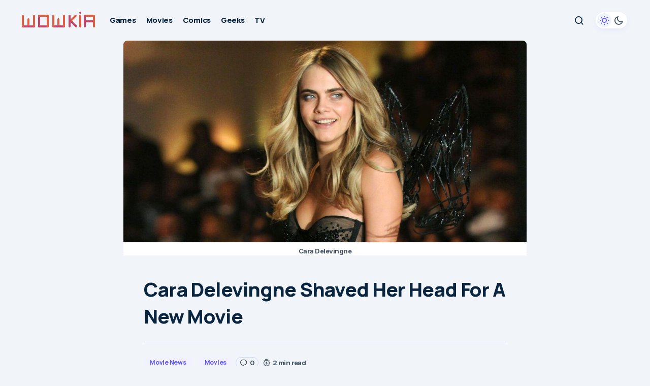

--- FILE ---
content_type: text/html; charset=UTF-8
request_url: https://wowkia.com/movies/cara-delevingne-shaved-her-head-for-new-movie/
body_size: 19971
content:
<!doctype html>
<html lang="en-US" prefix="og: https://ogp.me/ns#">
<head>
	<meta charset="UTF-8" />
	<meta name="viewport" content="width=device-width, initial-scale=1" />
	<link rel="profile" href="https://gmpg.org/xfn/11" />

	<link rel='preconnect' href='https://www.google-analytics.com' crossorigin>
<link rel='preconnect' href='https://ajax.cloudflare.com' crossorigin>
<link rel='preconnect' href='https://connect.facebook.net' crossorigin>
<link rel='preconnect' href='https://analytics.webpushr.com' crossorigin>
<link rel='preconnect' href='https://webpushr.com' crossorigin>
<link rel='preconnect' href='https://cdn.webpushr.com' crossorigin>
<link rel='preconnect' href='https://csi.gstatic.com' crossorigin>
<link rel='preconnect' href='https://bot.gstatic.com' crossorigin>
<link rel='preconnect' href='https://wowkia.disqus.com' crossorigin>
<link rel='preconnect' href='https://static.cloudflareinsights.com' >
<link rel='preconnect' href='https://adservice.google.com/' >
<link rel='preconnect' href='https://googleads.g.doubleclick.net/' >
<link rel='preconnect' href='https://www.googletagservices.com/' >
<link rel='preconnect' href='https://tpc.googlesyndication.com/' >
<link rel='dns-prefetch' href='//ajax.cloudflare.com'>
<link rel='dns-prefetch' href='//adservice.google.co.id'>
<link rel='dns-prefetch' href='//gmpg.org'>
<link rel='dns-prefetch' href='//fonts.googleapis.com'>
<link rel='dns-prefetch' href='//cloudflare.com'>
<link rel='dns-prefetch' href='//connect.facebook.net'>
<link rel='dns-prefetch' href='//www.google-analytics.com'>
<link rel='dns-prefetch' href='//www.googletagservices.com'>
<link rel='dns-prefetch' href='//staticxx.facebook.com'>
<link rel='dns-prefetch' href='//csi.gstatic.com'>
<link rel='dns-prefetch' href='//www.youtube.com'>
<link rel='dns-prefetch' href='//i.ytimg.com'>
<link rel='dns-prefetch' href='//i9.ytimg.com'>
<link rel='dns-prefetch' href='//s.ytimg.com'>
<link rel='dns-prefetch' href='//www.googletagmanager.com'>
<link rel='dns-prefetch' href='//fonts.gstatic.com'>
<link rel='dns-prefetch' href='//webpushr.com'>
<link rel='dns-prefetch' href='//cdn.webpushr.com'>
<link rel='dns-prefetch' href='//analytics.webpushr.com'>
<link rel='dns-prefetch' href='//bot.gstatic.com'>
<link rel='dns-prefetch' href='//wowkia.disqus.com'>
<link rel='dns-prefetch' href='//static.cloudflareinsights.com'>

<!-- Search Engine Optimization by Rank Math PRO - https://rankmath.com/ -->
<title>Cara Delevingne Shaved Her Head For A New Movie</title>
<meta name="description" content="Cara Delevingne is totally bald for her new movie Life in a Year. People have thought she was for a few days, but she was wearing a hat."/>
<meta name="robots" content="follow, index, max-snippet:-1, max-video-preview:-1, max-image-preview:large"/>
<link rel="canonical" href="https://wowkia.com/movies/cara-delevingne-shaved-her-head-for-new-movie/" />
<meta property="og:locale" content="en_US" />
<meta property="og:type" content="article" />
<meta property="og:title" content="Cara Delevingne Shaved Her Head For A New Movie" />
<meta property="og:description" content="Cara Delevingne is totally bald for her new movie Life in a Year. People have thought she was for a few days, but she was wearing a hat." />
<meta property="og:url" content="https://wowkia.com/movies/cara-delevingne-shaved-her-head-for-new-movie/" />
<meta property="og:site_name" content="Wowkia" />
<meta property="article:publisher" content="https://www.facebook.com/wowkiacom/" />
<meta property="article:author" content="https://www.facebook.com/wowkiacom/" />
<meta property="article:tag" content="Life in a Year" />
<meta property="article:tag" content="Suicide Squad" />
<meta property="article:section" content="Movies" />
<meta property="og:updated_time" content="2020-11-28T04:41:26-08:00" />
<meta property="og:image" content="https://wowkia.com/wp-content/uploads/2020/11/cara-delevingne.jpg" />
<meta property="og:image:secure_url" content="https://wowkia.com/wp-content/uploads/2020/11/cara-delevingne.jpg" />
<meta property="og:image:width" content="1024" />
<meta property="og:image:height" content="512" />
<meta property="og:image:alt" content="Cara Delevingne" />
<meta property="og:image:type" content="image/jpeg" />
<meta property="article:published_time" content="2020-11-28T04:41:19-08:00" />
<meta property="article:modified_time" content="2020-11-28T04:41:26-08:00" />
<meta name="twitter:card" content="summary_large_image" />
<meta name="twitter:title" content="Cara Delevingne Shaved Her Head For A New Movie" />
<meta name="twitter:description" content="Cara Delevingne is totally bald for her new movie Life in a Year. People have thought she was for a few days, but she was wearing a hat." />
<meta name="twitter:site" content="@wowkiacom" />
<meta name="twitter:creator" content="@wowkiacom" />
<meta name="twitter:image" content="https://wowkia.com/wp-content/uploads/2020/11/cara-delevingne.jpg" />
<script type="application/ld+json" class="rank-math-schema-pro">{"@context":"https://schema.org","@graph":[{"@type":["NewsMediaOrganization","Organization"],"@id":"https://wowkia.com/#organization","name":"Wowkia Media","url":"https://wowkia.com","sameAs":["https://www.facebook.com/wowkiacom/","https://twitter.com/wowkiacom"],"logo":{"@type":"ImageObject","@id":"https://wowkia.com/#logo","url":"https://wowkia.com/wp-content/uploads/2019/01/Wowkia-2019-v2-favicon-2019-min.png","contentUrl":"https://wowkia.com/wp-content/uploads/2019/01/Wowkia-2019-v2-favicon-2019-min.png","caption":"Wowkia","inLanguage":"en-US","width":"512","height":"512"}},{"@type":"WebSite","@id":"https://wowkia.com/#website","url":"https://wowkia.com","name":"Wowkia","alternateName":"Wowkia","publisher":{"@id":"https://wowkia.com/#organization"},"inLanguage":"en-US"},{"@type":"ImageObject","@id":"https://wowkia.com/wp-content/uploads/2020/11/cara-delevingne.jpg","url":"https://wowkia.com/wp-content/uploads/2020/11/cara-delevingne.jpg","width":"1024","height":"512","caption":"Cara Delevingne","inLanguage":"en-US"},{"@type":"BreadcrumbList","@id":"https://wowkia.com/movies/cara-delevingne-shaved-her-head-for-new-movie/#breadcrumb","itemListElement":[{"@type":"ListItem","position":"1","item":{"@id":"https://wowkia.com","name":"Wowkia.com"}},{"@type":"ListItem","position":"2","item":{"@id":"https://wowkia.com/movies/","name":"Movies"}},{"@type":"ListItem","position":"3","item":{"@id":"https://wowkia.com/movies/cara-delevingne-shaved-her-head-for-new-movie/","name":"Cara Delevingne Shaved Her Head For A New Movie"}}]},{"@type":"WebPage","@id":"https://wowkia.com/movies/cara-delevingne-shaved-her-head-for-new-movie/#webpage","url":"https://wowkia.com/movies/cara-delevingne-shaved-her-head-for-new-movie/","name":"Cara Delevingne Shaved Her Head For A New Movie","datePublished":"2020-11-28T04:41:19-08:00","dateModified":"2020-11-28T04:41:26-08:00","isPartOf":{"@id":"https://wowkia.com/#website"},"primaryImageOfPage":{"@id":"https://wowkia.com/wp-content/uploads/2020/11/cara-delevingne.jpg"},"inLanguage":"en-US","breadcrumb":{"@id":"https://wowkia.com/movies/cara-delevingne-shaved-her-head-for-new-movie/#breadcrumb"}},{"@type":"Person","@id":"https://wowkia.com/author/yaya/","name":"Yaya","url":"https://wowkia.com/author/yaya/","image":{"@type":"ImageObject","@id":"https://secure.gravatar.com/avatar/27a29ad8dffba24389cc887cee9483af65e93f836ed701216a9652b85ff4efeb?s=96&amp;d=mm&amp;r=g","url":"https://secure.gravatar.com/avatar/27a29ad8dffba24389cc887cee9483af65e93f836ed701216a9652b85ff4efeb?s=96&amp;d=mm&amp;r=g","caption":"Yaya","inLanguage":"en-US"},"worksFor":{"@id":"https://wowkia.com/#organization"}},{"@type":"NewsArticle","headline":"Cara Delevingne Shaved Her Head For A New Movie","keywords":"Cara Delevingne","datePublished":"2020-11-28T04:41:19-08:00","dateModified":"2020-11-28T04:41:26-08:00","articleSection":"Movie News, Movies","author":{"@id":"https://wowkia.com/author/yaya/","name":"Yaya"},"publisher":{"@id":"https://wowkia.com/#organization"},"description":"Cara Delevingne is totally bald for her new movie Life in a Year. People have thought she was for a few days, but she was wearing a hat.","copyrightYear":"2020","copyrightHolder":{"@id":"https://wowkia.com/#organization"},"name":"Cara Delevingne Shaved Her Head For A New Movie","@id":"https://wowkia.com/movies/cara-delevingne-shaved-her-head-for-new-movie/#richSnippet","isPartOf":{"@id":"https://wowkia.com/movies/cara-delevingne-shaved-her-head-for-new-movie/#webpage"},"image":{"@id":"https://wowkia.com/wp-content/uploads/2020/11/cara-delevingne.jpg"},"inLanguage":"en-US","mainEntityOfPage":{"@id":"https://wowkia.com/movies/cara-delevingne-shaved-her-head-for-new-movie/#webpage"}}]}</script>
<!-- /Rank Math WordPress SEO plugin -->

<link rel='dns-prefetch' href='//fonts.googleapis.com' />
<link href='https://fonts.gstatic.com' crossorigin rel='preconnect' />
<style id='wp-img-auto-sizes-contain-inline-css'>
img:is([sizes=auto i],[sizes^="auto," i]){contain-intrinsic-size:3000px 1500px}
/*# sourceURL=wp-img-auto-sizes-contain-inline-css */
</style>
<style id='wp-block-library-inline-css'>
:root{--wp-block-synced-color:#7a00df;--wp-block-synced-color--rgb:122,0,223;--wp-bound-block-color:var(--wp-block-synced-color);--wp-editor-canvas-background:#ddd;--wp-admin-theme-color:#007cba;--wp-admin-theme-color--rgb:0,124,186;--wp-admin-theme-color-darker-10:#006ba1;--wp-admin-theme-color-darker-10--rgb:0,107,160.5;--wp-admin-theme-color-darker-20:#005a87;--wp-admin-theme-color-darker-20--rgb:0,90,135;--wp-admin-border-width-focus:2px}@media (min-resolution:192dpi){:root{--wp-admin-border-width-focus:1.5px}}.wp-element-button{cursor:pointer}:root .has-very-light-gray-background-color{background-color:#eee}:root .has-very-dark-gray-background-color{background-color:#313131}:root .has-very-light-gray-color{color:#eee}:root .has-very-dark-gray-color{color:#313131}:root .has-vivid-green-cyan-to-vivid-cyan-blue-gradient-background{background:linear-gradient(135deg,#00d084,#0693e3)}:root .has-purple-crush-gradient-background{background:linear-gradient(135deg,#34e2e4,#4721fb 50%,#ab1dfe)}:root .has-hazy-dawn-gradient-background{background:linear-gradient(135deg,#faaca8,#dad0ec)}:root .has-subdued-olive-gradient-background{background:linear-gradient(135deg,#fafae1,#67a671)}:root .has-atomic-cream-gradient-background{background:linear-gradient(135deg,#fdd79a,#004a59)}:root .has-nightshade-gradient-background{background:linear-gradient(135deg,#330968,#31cdcf)}:root .has-midnight-gradient-background{background:linear-gradient(135deg,#020381,#2874fc)}:root{--wp--preset--font-size--normal:16px;--wp--preset--font-size--huge:42px}.has-regular-font-size{font-size:1em}.has-larger-font-size{font-size:2.625em}.has-normal-font-size{font-size:var(--wp--preset--font-size--normal)}.has-huge-font-size{font-size:var(--wp--preset--font-size--huge)}.has-text-align-center{text-align:center}.has-text-align-left{text-align:left}.has-text-align-right{text-align:right}.has-fit-text{white-space:nowrap!important}#end-resizable-editor-section{display:none}.aligncenter{clear:both}.items-justified-left{justify-content:flex-start}.items-justified-center{justify-content:center}.items-justified-right{justify-content:flex-end}.items-justified-space-between{justify-content:space-between}.screen-reader-text{border:0;clip-path:inset(50%);height:1px;margin:-1px;overflow:hidden;padding:0;position:absolute;width:1px;word-wrap:normal!important}.screen-reader-text:focus{background-color:#ddd;clip-path:none;color:#444;display:block;font-size:1em;height:auto;left:5px;line-height:normal;padding:15px 23px 14px;text-decoration:none;top:5px;width:auto;z-index:100000}html :where(.has-border-color){border-style:solid}html :where([style*=border-top-color]){border-top-style:solid}html :where([style*=border-right-color]){border-right-style:solid}html :where([style*=border-bottom-color]){border-bottom-style:solid}html :where([style*=border-left-color]){border-left-style:solid}html :where([style*=border-width]){border-style:solid}html :where([style*=border-top-width]){border-top-style:solid}html :where([style*=border-right-width]){border-right-style:solid}html :where([style*=border-bottom-width]){border-bottom-style:solid}html :where([style*=border-left-width]){border-left-style:solid}html :where(img[class*=wp-image-]){height:auto;max-width:100%}:where(figure){margin:0 0 1em}html :where(.is-position-sticky){--wp-admin--admin-bar--position-offset:var(--wp-admin--admin-bar--height,0px)}@media screen and (max-width:600px){html :where(.is-position-sticky){--wp-admin--admin-bar--position-offset:0px}}

/*# sourceURL=wp-block-library-inline-css */
</style><style id='wp-block-heading-inline-css'>
h1:where(.wp-block-heading).has-background,h2:where(.wp-block-heading).has-background,h3:where(.wp-block-heading).has-background,h4:where(.wp-block-heading).has-background,h5:where(.wp-block-heading).has-background,h6:where(.wp-block-heading).has-background{padding:1.25em 2.375em}h1.has-text-align-left[style*=writing-mode]:where([style*=vertical-lr]),h1.has-text-align-right[style*=writing-mode]:where([style*=vertical-rl]),h2.has-text-align-left[style*=writing-mode]:where([style*=vertical-lr]),h2.has-text-align-right[style*=writing-mode]:where([style*=vertical-rl]),h3.has-text-align-left[style*=writing-mode]:where([style*=vertical-lr]),h3.has-text-align-right[style*=writing-mode]:where([style*=vertical-rl]),h4.has-text-align-left[style*=writing-mode]:where([style*=vertical-lr]),h4.has-text-align-right[style*=writing-mode]:where([style*=vertical-rl]),h5.has-text-align-left[style*=writing-mode]:where([style*=vertical-lr]),h5.has-text-align-right[style*=writing-mode]:where([style*=vertical-rl]),h6.has-text-align-left[style*=writing-mode]:where([style*=vertical-lr]),h6.has-text-align-right[style*=writing-mode]:where([style*=vertical-rl]){rotate:180deg}
/*# sourceURL=https://wowkia.com/wp-includes/blocks/heading/style.min.css */
</style>
<style id='wp-block-image-inline-css'>
.wp-block-image>a,.wp-block-image>figure>a{display:inline-block}.wp-block-image img{box-sizing:border-box;height:auto;max-width:100%;vertical-align:bottom}@media not (prefers-reduced-motion){.wp-block-image img.hide{visibility:hidden}.wp-block-image img.show{animation:show-content-image .4s}}.wp-block-image[style*=border-radius] img,.wp-block-image[style*=border-radius]>a{border-radius:inherit}.wp-block-image.has-custom-border img{box-sizing:border-box}.wp-block-image.aligncenter{text-align:center}.wp-block-image.alignfull>a,.wp-block-image.alignwide>a{width:100%}.wp-block-image.alignfull img,.wp-block-image.alignwide img{height:auto;width:100%}.wp-block-image .aligncenter,.wp-block-image .alignleft,.wp-block-image .alignright,.wp-block-image.aligncenter,.wp-block-image.alignleft,.wp-block-image.alignright{display:table}.wp-block-image .aligncenter>figcaption,.wp-block-image .alignleft>figcaption,.wp-block-image .alignright>figcaption,.wp-block-image.aligncenter>figcaption,.wp-block-image.alignleft>figcaption,.wp-block-image.alignright>figcaption{caption-side:bottom;display:table-caption}.wp-block-image .alignleft{float:left;margin:.5em 1em .5em 0}.wp-block-image .alignright{float:right;margin:.5em 0 .5em 1em}.wp-block-image .aligncenter{margin-left:auto;margin-right:auto}.wp-block-image :where(figcaption){margin-bottom:1em;margin-top:.5em}.wp-block-image.is-style-circle-mask img{border-radius:9999px}@supports ((-webkit-mask-image:none) or (mask-image:none)) or (-webkit-mask-image:none){.wp-block-image.is-style-circle-mask img{border-radius:0;-webkit-mask-image:url('data:image/svg+xml;utf8,<svg viewBox="0 0 100 100" xmlns="http://www.w3.org/2000/svg"><circle cx="50" cy="50" r="50"/></svg>');mask-image:url('data:image/svg+xml;utf8,<svg viewBox="0 0 100 100" xmlns="http://www.w3.org/2000/svg"><circle cx="50" cy="50" r="50"/></svg>');mask-mode:alpha;-webkit-mask-position:center;mask-position:center;-webkit-mask-repeat:no-repeat;mask-repeat:no-repeat;-webkit-mask-size:contain;mask-size:contain}}:root :where(.wp-block-image.is-style-rounded img,.wp-block-image .is-style-rounded img){border-radius:9999px}.wp-block-image figure{margin:0}.wp-lightbox-container{display:flex;flex-direction:column;position:relative}.wp-lightbox-container img{cursor:zoom-in}.wp-lightbox-container img:hover+button{opacity:1}.wp-lightbox-container button{align-items:center;backdrop-filter:blur(16px) saturate(180%);background-color:#5a5a5a40;border:none;border-radius:4px;cursor:zoom-in;display:flex;height:20px;justify-content:center;opacity:0;padding:0;position:absolute;right:16px;text-align:center;top:16px;width:20px;z-index:100}@media not (prefers-reduced-motion){.wp-lightbox-container button{transition:opacity .2s ease}}.wp-lightbox-container button:focus-visible{outline:3px auto #5a5a5a40;outline:3px auto -webkit-focus-ring-color;outline-offset:3px}.wp-lightbox-container button:hover{cursor:pointer;opacity:1}.wp-lightbox-container button:focus{opacity:1}.wp-lightbox-container button:focus,.wp-lightbox-container button:hover,.wp-lightbox-container button:not(:hover):not(:active):not(.has-background){background-color:#5a5a5a40;border:none}.wp-lightbox-overlay{box-sizing:border-box;cursor:zoom-out;height:100vh;left:0;overflow:hidden;position:fixed;top:0;visibility:hidden;width:100%;z-index:100000}.wp-lightbox-overlay .close-button{align-items:center;cursor:pointer;display:flex;justify-content:center;min-height:40px;min-width:40px;padding:0;position:absolute;right:calc(env(safe-area-inset-right) + 16px);top:calc(env(safe-area-inset-top) + 16px);z-index:5000000}.wp-lightbox-overlay .close-button:focus,.wp-lightbox-overlay .close-button:hover,.wp-lightbox-overlay .close-button:not(:hover):not(:active):not(.has-background){background:none;border:none}.wp-lightbox-overlay .lightbox-image-container{height:var(--wp--lightbox-container-height);left:50%;overflow:hidden;position:absolute;top:50%;transform:translate(-50%,-50%);transform-origin:top left;width:var(--wp--lightbox-container-width);z-index:9999999999}.wp-lightbox-overlay .wp-block-image{align-items:center;box-sizing:border-box;display:flex;height:100%;justify-content:center;margin:0;position:relative;transform-origin:0 0;width:100%;z-index:3000000}.wp-lightbox-overlay .wp-block-image img{height:var(--wp--lightbox-image-height);min-height:var(--wp--lightbox-image-height);min-width:var(--wp--lightbox-image-width);width:var(--wp--lightbox-image-width)}.wp-lightbox-overlay .wp-block-image figcaption{display:none}.wp-lightbox-overlay button{background:none;border:none}.wp-lightbox-overlay .scrim{background-color:#fff;height:100%;opacity:.9;position:absolute;width:100%;z-index:2000000}.wp-lightbox-overlay.active{visibility:visible}@media not (prefers-reduced-motion){.wp-lightbox-overlay.active{animation:turn-on-visibility .25s both}.wp-lightbox-overlay.active img{animation:turn-on-visibility .35s both}.wp-lightbox-overlay.show-closing-animation:not(.active){animation:turn-off-visibility .35s both}.wp-lightbox-overlay.show-closing-animation:not(.active) img{animation:turn-off-visibility .25s both}.wp-lightbox-overlay.zoom.active{animation:none;opacity:1;visibility:visible}.wp-lightbox-overlay.zoom.active .lightbox-image-container{animation:lightbox-zoom-in .4s}.wp-lightbox-overlay.zoom.active .lightbox-image-container img{animation:none}.wp-lightbox-overlay.zoom.active .scrim{animation:turn-on-visibility .4s forwards}.wp-lightbox-overlay.zoom.show-closing-animation:not(.active){animation:none}.wp-lightbox-overlay.zoom.show-closing-animation:not(.active) .lightbox-image-container{animation:lightbox-zoom-out .4s}.wp-lightbox-overlay.zoom.show-closing-animation:not(.active) .lightbox-image-container img{animation:none}.wp-lightbox-overlay.zoom.show-closing-animation:not(.active) .scrim{animation:turn-off-visibility .4s forwards}}@keyframes show-content-image{0%{visibility:hidden}99%{visibility:hidden}to{visibility:visible}}@keyframes turn-on-visibility{0%{opacity:0}to{opacity:1}}@keyframes turn-off-visibility{0%{opacity:1;visibility:visible}99%{opacity:0;visibility:visible}to{opacity:0;visibility:hidden}}@keyframes lightbox-zoom-in{0%{transform:translate(calc((-100vw + var(--wp--lightbox-scrollbar-width))/2 + var(--wp--lightbox-initial-left-position)),calc(-50vh + var(--wp--lightbox-initial-top-position))) scale(var(--wp--lightbox-scale))}to{transform:translate(-50%,-50%) scale(1)}}@keyframes lightbox-zoom-out{0%{transform:translate(-50%,-50%) scale(1);visibility:visible}99%{visibility:visible}to{transform:translate(calc((-100vw + var(--wp--lightbox-scrollbar-width))/2 + var(--wp--lightbox-initial-left-position)),calc(-50vh + var(--wp--lightbox-initial-top-position))) scale(var(--wp--lightbox-scale));visibility:hidden}}
/*# sourceURL=https://wowkia.com/wp-includes/blocks/image/style.min.css */
</style>
<style id='wp-block-paragraph-inline-css'>
.is-small-text{font-size:.875em}.is-regular-text{font-size:1em}.is-large-text{font-size:2.25em}.is-larger-text{font-size:3em}.has-drop-cap:not(:focus):first-letter{float:left;font-size:8.4em;font-style:normal;font-weight:100;line-height:.68;margin:.05em .1em 0 0;text-transform:uppercase}body.rtl .has-drop-cap:not(:focus):first-letter{float:none;margin-left:.1em}p.has-drop-cap.has-background{overflow:hidden}:root :where(p.has-background){padding:1.25em 2.375em}:where(p.has-text-color:not(.has-link-color)) a{color:inherit}p.has-text-align-left[style*="writing-mode:vertical-lr"],p.has-text-align-right[style*="writing-mode:vertical-rl"]{rotate:180deg}
/*# sourceURL=https://wowkia.com/wp-includes/blocks/paragraph/style.min.css */
</style>
<style id='wp-block-quote-inline-css'>
.wp-block-quote{box-sizing:border-box;overflow-wrap:break-word}.wp-block-quote.is-large:where(:not(.is-style-plain)),.wp-block-quote.is-style-large:where(:not(.is-style-plain)){margin-bottom:1em;padding:0 1em}.wp-block-quote.is-large:where(:not(.is-style-plain)) p,.wp-block-quote.is-style-large:where(:not(.is-style-plain)) p{font-size:1.5em;font-style:italic;line-height:1.6}.wp-block-quote.is-large:where(:not(.is-style-plain)) cite,.wp-block-quote.is-large:where(:not(.is-style-plain)) footer,.wp-block-quote.is-style-large:where(:not(.is-style-plain)) cite,.wp-block-quote.is-style-large:where(:not(.is-style-plain)) footer{font-size:1.125em;text-align:right}.wp-block-quote>cite{display:block}
/*# sourceURL=https://wowkia.com/wp-includes/blocks/quote/style.min.css */
</style>
<style id='global-styles-inline-css'>
:root{--wp--preset--aspect-ratio--square: 1;--wp--preset--aspect-ratio--4-3: 4/3;--wp--preset--aspect-ratio--3-4: 3/4;--wp--preset--aspect-ratio--3-2: 3/2;--wp--preset--aspect-ratio--2-3: 2/3;--wp--preset--aspect-ratio--16-9: 16/9;--wp--preset--aspect-ratio--9-16: 9/16;--wp--preset--color--black: #000000;--wp--preset--color--cyan-bluish-gray: #abb8c3;--wp--preset--color--white: #FFFFFF;--wp--preset--color--pale-pink: #f78da7;--wp--preset--color--vivid-red: #cf2e2e;--wp--preset--color--luminous-vivid-orange: #ff6900;--wp--preset--color--luminous-vivid-amber: #fcb900;--wp--preset--color--light-green-cyan: #7bdcb5;--wp--preset--color--vivid-green-cyan: #00d084;--wp--preset--color--pale-cyan-blue: #8ed1fc;--wp--preset--color--vivid-cyan-blue: #0693e3;--wp--preset--color--vivid-purple: #9b51e0;--wp--preset--color--blue: #59BACC;--wp--preset--color--green: #58AD69;--wp--preset--color--orange: #FFBC49;--wp--preset--color--red: #e32c26;--wp--preset--color--gray-50: #f8f9fa;--wp--preset--color--gray-100: #f8f9fb;--wp--preset--color--gray-200: #E0E0E0;--wp--preset--color--primary: #000000;--wp--preset--color--secondary: #525252;--wp--preset--color--layout: #F3F3F3;--wp--preset--color--border: #D9D9D9;--wp--preset--gradient--vivid-cyan-blue-to-vivid-purple: linear-gradient(135deg,rgb(6,147,227) 0%,rgb(155,81,224) 100%);--wp--preset--gradient--light-green-cyan-to-vivid-green-cyan: linear-gradient(135deg,rgb(122,220,180) 0%,rgb(0,208,130) 100%);--wp--preset--gradient--luminous-vivid-amber-to-luminous-vivid-orange: linear-gradient(135deg,rgb(252,185,0) 0%,rgb(255,105,0) 100%);--wp--preset--gradient--luminous-vivid-orange-to-vivid-red: linear-gradient(135deg,rgb(255,105,0) 0%,rgb(207,46,46) 100%);--wp--preset--gradient--very-light-gray-to-cyan-bluish-gray: linear-gradient(135deg,rgb(238,238,238) 0%,rgb(169,184,195) 100%);--wp--preset--gradient--cool-to-warm-spectrum: linear-gradient(135deg,rgb(74,234,220) 0%,rgb(151,120,209) 20%,rgb(207,42,186) 40%,rgb(238,44,130) 60%,rgb(251,105,98) 80%,rgb(254,248,76) 100%);--wp--preset--gradient--blush-light-purple: linear-gradient(135deg,rgb(255,206,236) 0%,rgb(152,150,240) 100%);--wp--preset--gradient--blush-bordeaux: linear-gradient(135deg,rgb(254,205,165) 0%,rgb(254,45,45) 50%,rgb(107,0,62) 100%);--wp--preset--gradient--luminous-dusk: linear-gradient(135deg,rgb(255,203,112) 0%,rgb(199,81,192) 50%,rgb(65,88,208) 100%);--wp--preset--gradient--pale-ocean: linear-gradient(135deg,rgb(255,245,203) 0%,rgb(182,227,212) 50%,rgb(51,167,181) 100%);--wp--preset--gradient--electric-grass: linear-gradient(135deg,rgb(202,248,128) 0%,rgb(113,206,126) 100%);--wp--preset--gradient--midnight: linear-gradient(135deg,rgb(2,3,129) 0%,rgb(40,116,252) 100%);--wp--preset--font-size--small: 13px;--wp--preset--font-size--medium: 20px;--wp--preset--font-size--large: 36px;--wp--preset--font-size--x-large: 42px;--wp--preset--spacing--20: 0.44rem;--wp--preset--spacing--30: 0.67rem;--wp--preset--spacing--40: 1rem;--wp--preset--spacing--50: 1.5rem;--wp--preset--spacing--60: 2.25rem;--wp--preset--spacing--70: 3.38rem;--wp--preset--spacing--80: 5.06rem;--wp--preset--shadow--natural: 6px 6px 9px rgba(0, 0, 0, 0.2);--wp--preset--shadow--deep: 12px 12px 50px rgba(0, 0, 0, 0.4);--wp--preset--shadow--sharp: 6px 6px 0px rgba(0, 0, 0, 0.2);--wp--preset--shadow--outlined: 6px 6px 0px -3px rgb(255, 255, 255), 6px 6px rgb(0, 0, 0);--wp--preset--shadow--crisp: 6px 6px 0px rgb(0, 0, 0);}:root :where(.is-layout-flow) > :first-child{margin-block-start: 0;}:root :where(.is-layout-flow) > :last-child{margin-block-end: 0;}:root :where(.is-layout-flow) > *{margin-block-start: 24px;margin-block-end: 0;}:root :where(.is-layout-constrained) > :first-child{margin-block-start: 0;}:root :where(.is-layout-constrained) > :last-child{margin-block-end: 0;}:root :where(.is-layout-constrained) > *{margin-block-start: 24px;margin-block-end: 0;}:root :where(.is-layout-flex){gap: 24px;}:root :where(.is-layout-grid){gap: 24px;}body .is-layout-flex{display: flex;}.is-layout-flex{flex-wrap: wrap;align-items: center;}.is-layout-flex > :is(*, div){margin: 0;}body .is-layout-grid{display: grid;}.is-layout-grid > :is(*, div){margin: 0;}.has-black-color{color: var(--wp--preset--color--black) !important;}.has-cyan-bluish-gray-color{color: var(--wp--preset--color--cyan-bluish-gray) !important;}.has-white-color{color: var(--wp--preset--color--white) !important;}.has-pale-pink-color{color: var(--wp--preset--color--pale-pink) !important;}.has-vivid-red-color{color: var(--wp--preset--color--vivid-red) !important;}.has-luminous-vivid-orange-color{color: var(--wp--preset--color--luminous-vivid-orange) !important;}.has-luminous-vivid-amber-color{color: var(--wp--preset--color--luminous-vivid-amber) !important;}.has-light-green-cyan-color{color: var(--wp--preset--color--light-green-cyan) !important;}.has-vivid-green-cyan-color{color: var(--wp--preset--color--vivid-green-cyan) !important;}.has-pale-cyan-blue-color{color: var(--wp--preset--color--pale-cyan-blue) !important;}.has-vivid-cyan-blue-color{color: var(--wp--preset--color--vivid-cyan-blue) !important;}.has-vivid-purple-color{color: var(--wp--preset--color--vivid-purple) !important;}.has-blue-color{color: var(--wp--preset--color--blue) !important;}.has-green-color{color: var(--wp--preset--color--green) !important;}.has-orange-color{color: var(--wp--preset--color--orange) !important;}.has-red-color{color: var(--wp--preset--color--red) !important;}.has-gray-50-color{color: var(--wp--preset--color--gray-50) !important;}.has-gray-100-color{color: var(--wp--preset--color--gray-100) !important;}.has-gray-200-color{color: var(--wp--preset--color--gray-200) !important;}.has-primary-color{color: var(--wp--preset--color--primary) !important;}.has-secondary-color{color: var(--wp--preset--color--secondary) !important;}.has-layout-color{color: var(--wp--preset--color--layout) !important;}.has-border-color{color: var(--wp--preset--color--border) !important;}.has-black-background-color{background-color: var(--wp--preset--color--black) !important;}.has-cyan-bluish-gray-background-color{background-color: var(--wp--preset--color--cyan-bluish-gray) !important;}.has-white-background-color{background-color: var(--wp--preset--color--white) !important;}.has-pale-pink-background-color{background-color: var(--wp--preset--color--pale-pink) !important;}.has-vivid-red-background-color{background-color: var(--wp--preset--color--vivid-red) !important;}.has-luminous-vivid-orange-background-color{background-color: var(--wp--preset--color--luminous-vivid-orange) !important;}.has-luminous-vivid-amber-background-color{background-color: var(--wp--preset--color--luminous-vivid-amber) !important;}.has-light-green-cyan-background-color{background-color: var(--wp--preset--color--light-green-cyan) !important;}.has-vivid-green-cyan-background-color{background-color: var(--wp--preset--color--vivid-green-cyan) !important;}.has-pale-cyan-blue-background-color{background-color: var(--wp--preset--color--pale-cyan-blue) !important;}.has-vivid-cyan-blue-background-color{background-color: var(--wp--preset--color--vivid-cyan-blue) !important;}.has-vivid-purple-background-color{background-color: var(--wp--preset--color--vivid-purple) !important;}.has-blue-background-color{background-color: var(--wp--preset--color--blue) !important;}.has-green-background-color{background-color: var(--wp--preset--color--green) !important;}.has-orange-background-color{background-color: var(--wp--preset--color--orange) !important;}.has-red-background-color{background-color: var(--wp--preset--color--red) !important;}.has-gray-50-background-color{background-color: var(--wp--preset--color--gray-50) !important;}.has-gray-100-background-color{background-color: var(--wp--preset--color--gray-100) !important;}.has-gray-200-background-color{background-color: var(--wp--preset--color--gray-200) !important;}.has-primary-background-color{background-color: var(--wp--preset--color--primary) !important;}.has-secondary-background-color{background-color: var(--wp--preset--color--secondary) !important;}.has-layout-background-color{background-color: var(--wp--preset--color--layout) !important;}.has-border-background-color{background-color: var(--wp--preset--color--border) !important;}.has-black-border-color{border-color: var(--wp--preset--color--black) !important;}.has-cyan-bluish-gray-border-color{border-color: var(--wp--preset--color--cyan-bluish-gray) !important;}.has-white-border-color{border-color: var(--wp--preset--color--white) !important;}.has-pale-pink-border-color{border-color: var(--wp--preset--color--pale-pink) !important;}.has-vivid-red-border-color{border-color: var(--wp--preset--color--vivid-red) !important;}.has-luminous-vivid-orange-border-color{border-color: var(--wp--preset--color--luminous-vivid-orange) !important;}.has-luminous-vivid-amber-border-color{border-color: var(--wp--preset--color--luminous-vivid-amber) !important;}.has-light-green-cyan-border-color{border-color: var(--wp--preset--color--light-green-cyan) !important;}.has-vivid-green-cyan-border-color{border-color: var(--wp--preset--color--vivid-green-cyan) !important;}.has-pale-cyan-blue-border-color{border-color: var(--wp--preset--color--pale-cyan-blue) !important;}.has-vivid-cyan-blue-border-color{border-color: var(--wp--preset--color--vivid-cyan-blue) !important;}.has-vivid-purple-border-color{border-color: var(--wp--preset--color--vivid-purple) !important;}.has-blue-border-color{border-color: var(--wp--preset--color--blue) !important;}.has-green-border-color{border-color: var(--wp--preset--color--green) !important;}.has-orange-border-color{border-color: var(--wp--preset--color--orange) !important;}.has-red-border-color{border-color: var(--wp--preset--color--red) !important;}.has-gray-50-border-color{border-color: var(--wp--preset--color--gray-50) !important;}.has-gray-100-border-color{border-color: var(--wp--preset--color--gray-100) !important;}.has-gray-200-border-color{border-color: var(--wp--preset--color--gray-200) !important;}.has-primary-border-color{border-color: var(--wp--preset--color--primary) !important;}.has-secondary-border-color{border-color: var(--wp--preset--color--secondary) !important;}.has-layout-border-color{border-color: var(--wp--preset--color--layout) !important;}.has-border-border-color{border-color: var(--wp--preset--color--border) !important;}.has-vivid-cyan-blue-to-vivid-purple-gradient-background{background: var(--wp--preset--gradient--vivid-cyan-blue-to-vivid-purple) !important;}.has-light-green-cyan-to-vivid-green-cyan-gradient-background{background: var(--wp--preset--gradient--light-green-cyan-to-vivid-green-cyan) !important;}.has-luminous-vivid-amber-to-luminous-vivid-orange-gradient-background{background: var(--wp--preset--gradient--luminous-vivid-amber-to-luminous-vivid-orange) !important;}.has-luminous-vivid-orange-to-vivid-red-gradient-background{background: var(--wp--preset--gradient--luminous-vivid-orange-to-vivid-red) !important;}.has-very-light-gray-to-cyan-bluish-gray-gradient-background{background: var(--wp--preset--gradient--very-light-gray-to-cyan-bluish-gray) !important;}.has-cool-to-warm-spectrum-gradient-background{background: var(--wp--preset--gradient--cool-to-warm-spectrum) !important;}.has-blush-light-purple-gradient-background{background: var(--wp--preset--gradient--blush-light-purple) !important;}.has-blush-bordeaux-gradient-background{background: var(--wp--preset--gradient--blush-bordeaux) !important;}.has-luminous-dusk-gradient-background{background: var(--wp--preset--gradient--luminous-dusk) !important;}.has-pale-ocean-gradient-background{background: var(--wp--preset--gradient--pale-ocean) !important;}.has-electric-grass-gradient-background{background: var(--wp--preset--gradient--electric-grass) !important;}.has-midnight-gradient-background{background: var(--wp--preset--gradient--midnight) !important;}.has-small-font-size{font-size: var(--wp--preset--font-size--small) !important;}.has-medium-font-size{font-size: var(--wp--preset--font-size--medium) !important;}.has-large-font-size{font-size: var(--wp--preset--font-size--large) !important;}.has-x-large-font-size{font-size: var(--wp--preset--font-size--x-large) !important;}
/*# sourceURL=global-styles-inline-css */
</style>

<style id='classic-theme-styles-inline-css'>
/*! This file is auto-generated */
.wp-block-button__link{color:#fff;background-color:#32373c;border-radius:9999px;box-shadow:none;text-decoration:none;padding:calc(.667em + 2px) calc(1.333em + 2px);font-size:1.125em}.wp-block-file__button{background:#32373c;color:#fff;text-decoration:none}
/*# sourceURL=/wp-includes/css/classic-themes.min.css */
</style>
<link rel='stylesheet' id='csco-styles-css' href='https://wowkia.com/wp-content/themes/platform/style.css?ver=1.0.6' media='all' />
<style id='csco-styles-inline-css'>

:root {
	/* Base Font */
	--cs-font-base-family: Inter;
	--cs-font-base-weight: 400;
	--cs-font-base-size: 1rem;
	--cs-font-base-line-height: 1.2;
	--cs-font-base-letter-spacing: -0.02em;
	--cs-font-base-style: normal;

	/* Primary Font */
	--cs-font-primary-family: Manrope;
	--cs-font-primary-weight: 700;
	--cs-font-primary-size: 0.9375rem;
	--cs-font-primary-line-height: 1.2;
	--cs-font-primary-letter-spacing: -0.02em;
	--cs-font-primary-text-transform: none;
	--cs-font-primary-style: normal;

	/* Secondary Font */
	--cs-font-secondary-family: Inter;
	--cs-font-secondary-weight: 400;
	--cs-font-secondary-size: 0.875rem;
	--cs-font-secondary-line-height: 1.2;
	--cs-font-secondary-letter-spacing: -0.022em;
	--cs-font-secondary-text-transform: none;
	--cs-font-secondary-style: normal;

	/* Section Headings Font */
	--cs-font-section-headings-family: Manrope;
	--cs-font-section-headings-weight: 800;
	--cs-font-section-headings-size: 0.875rem;
	--cs-font-section-headings-line-height: 1.4;
	--cs-font-section-headings-letter-spacing: -0.02em;
	--cs-font-section-headings-text-transform: none;
	--cs-font-section-headings-style: normal;

	/* Post Title Font Size */
	--cs-font-post-title-family: Manrope;
	--cs-font-post-title-weight: 800;
	--cs-font-post-title-size: 2.375rem;
	--cs-font-post-title-line-height: 1.4;
	--cs-font-post-title-letter-spacing: -0.03em;
	--cs-font-post-title-text-transform: none;

	/* Post Subtitle */
	--cs-font-post-subtitle-family: Inter;
	--cs-font-post-subtitle-weight: 400;
	--cs-font-post-subtitle-size: 1.375rem;
	--cs-font-post-subtitle-line-height: 1.6;
	--cs-font-post-subtitle-letter-spacing: -0.02em;

	/* Post Category Font */
	--cs-font-category-family: Manrope;
	--cs-font-category-weight: 800;
	--cs-font-category-size: 0.75rem;
	--cs-font-category-line-height: 1.2;
	--cs-font-category-letter-spacing: -0.02em;
	--cs-font-category-text-transform: none;
	--cs-font-category-style: normal;

	/* Post Meta Font */
	--cs-font-post-meta-family: Inter;
	--cs-font-post-meta-weight: 600;
	--cs-font-post-meta-size: 0.8125rem;
	--cs-font-post-meta-line-height: 1.4;
	--cs-font-post-meta-letter-spacing: -0.04em;
	--cs-font-post-meta-text-transform: none;
	--cs-font-post-meta-style: normal;

	/* Post Content */
	--cs-font-post-content-family: Inter;
	--cs-font-post-content-weight: 400;
	--cs-font-post-content-size: 1.25rem;
	--cs-font-post-content-line-height: 1.6;
	--cs-font-post-content-letter-spacing: -0.01em;

	/* Input Font */
	--cs-font-input-family: Inter;
	--cs-font-input-weight: 400;
	--cs-font-input-size: 0.875rem;
	--cs-font-input-line-height: 1.4;
	--cs-font-input-letter-spacing: -0.02em;
	--cs-font-input-text-transform: none;
	--cs-font-input-style: normal;

	/* Entry Title Font Size */
	--cs-font-entry-title-family: Manrope;
	--cs-font-entry-title-weight: 800;
	--cs-font-entry-title-line-height: 1.4;
	--cs-font-entry-title-letter-spacing: -0.03em;
	--cs-font-entry-title-text-transform: none;
	--cs-font-entry-title-style: normal;

	/* Entry Excerpt */
	--cs-font-entry-excerpt-family: Inter;
	--cs-font-entry-excerpt-weight: 400;
	--cs-font-entry-excerpt-size: 1rem;
	--cs-font-entry-excerpt-line-height: 1.4;
	--cs-font-entry-excerpt-letter-spacing: -0.02em;
	--cs-font-entry-excerpt-style: normal;



	/* Logos --------------- */

	/* Main Logo */
	--cs-font-main-logo-family: Manrope;
	--cs-font-main-logo-size: 1.375rem;
	--cs-font-main-logo-weight: 700;
	--cs-font-main-logo-letter-spacing: -0.02em;
	--cs-font-main-logo-text-transform: none;
	--cs-font-main-logo-style: normal;

	/* Mobile Logo */
	--cs-font-mobile-logo-family: Manrope;
	--cs-font-mobile-logo-size: 1.375rem;
	--cs-font-mobile-logo-weight: 700;
	--cs-font-mobile-logo-letter-spacing: -0.02em;
	--cs-font-mobile-logo-text-transform: none;
	--cs-font-mobile-logo-style: normal;

	/* Footer Logo */
	--cs-font-footer-logo-family: Manrope;
	--cs-font-footer-logo-size: 1.375rem;
	--cs-font-footer-logo-weight: 700;
	--cs-font-footer-logo-letter-spacing: -0.02em;
	--cs-font-footer-logo-text-transform: none;
	--cs-font-footer-logo-style: normal;



	/* Headings --------------- */

	/* Headings */
	--cs-font-headings-family: Manrope;
	--cs-font-headings-weight: 800;
	--cs-font-headings-line-height: 1.4;
	--cs-font-headings-letter-spacing: -0.03em;
	--cs-font-headings-text-transform: none;
	--cs-font-headings-style: normal;



	/* Menu Font --------------- */

	/* Menu */
	/* Used for main top level menu elements. */
	--cs-font-menu-family: Manrope;
	--cs-font-menu-weight: 800;
	--cs-font-menu-size: 0.9375rem;
	--cs-font-menu-line-height: 1.2;
	--cs-font-menu-letter-spacing: -0.02em;
	--cs-font-menu-text-transform: none;
	--cs-font-menu-style: normal;

	/* Submenu Font */
	/* Used for submenu elements. */
	--cs-font-submenu-family: Manrope ;
	--cs-font-submenu-weight: 800;
	--cs-font-submenu-size: 0.9375rem;
	--cs-font-submenu-line-height: 1.2;
	--cs-font-submenu-letter-spacing: -0.02em;
	--cs-font-submenu-text-transform: none;
	--cs-font-submenu-style: normal;

	/* Submenu Small Font */
	--cs-font-submenu-small-menu-family: Inter;
	--cs-font-submenu-small-menu-weight: 400;
	--cs-font-submenu-small-menu-size: 1rem;
	--cs-font-submenu-small-menu-line-height: 1.2;
	--cs-font-submenu-small-menu-letter-spacing: -0.02em;
	--cs-font-submenu-small-menu-text-transform: none;
	--cs-font-submenu-small-menu-style: normal;

	/* Footer Menu */
	--cs-font-footer-menu-family: Manrope;
	--cs-font-footer-menu-weight: 800;
	--cs-font-footer-menu-size: 0.9375rem;
	--cs-font-footer-menu-line-height: 1.2;
	--cs-font-footer-menu-letter-spacing: -0.02em;
	--cs-font-footer-menu-text-transform: none;
	--cs-font-footer-menu-style: normal;

	/* Footer Submenu Font */
	--cs-font-footer-submenu-family: Inter;
	--cs-font-footer-submenu-weight: 400;
	--cs-font-footer-submenu-size: 0.9375rem;
	--cs-font-footer-submenu-line-height: 1.2;
	--cs-font-footer-submenu-letter-spacing: -0.02em;
	--cs-font-footer-submenu-text-transform: none;
	--cs-font-footer-submenu-style: normal;
}

/*# sourceURL=csco-styles-inline-css */
</style>
<link rel='stylesheet' id='61f3ce50437ea00cc39c3e226dc095d7-css' href='https://fonts.googleapis.com/css?family=Inter%3A400%2C400i%2C700%2C700i&#038;subset=latin%2Clatin-ext%2Ccyrillic%2Ccyrillic-ext%2Cvietnamese&#038;display=swap&#038;ver=1.0.6' media='all' />
<link rel='stylesheet' id='8dc7cb8035463749e2053c424fc3e2b6-css' href='https://fonts.googleapis.com/css?family=Manrope%3A700%2C400%2C800%2C500&#038;subset=latin%2Clatin-ext%2Ccyrillic%2Ccyrillic-ext%2Cvietnamese&#038;display=swap&#038;ver=1.0.6' media='all' />
<style id='cs-customizer-output-styles-inline-css'>
:root{--cs-light-primary-color:#0A2540;--cs-dark-primary-color:#FFFFFF;--cs-light-secondary-color:#435366;--cs-dark-secondary-color:#CDCDCD;--cs-light-accent-color:#635BFF;--cs-dark-accent-color:#ffffff;--cs-light-accent-secondary-color:#13B16F;--cs-dark-accent-secondary-color:#13B16F;--cs-light-site-background:#F1F5F9;--cs-dark-site-background:#161616;--cs-light-layout-background:#FFFFFF;--cs-dark-layout-background:#232323;--cs-light-offcanvas-background:#FFFFFF;--cs-dark-offcanvas-background:#232323;--cs-light-header-background:#FFFFFF;--cs-dark-header-background:#232323;--cs-light-header-submenu-background:#FFFFFF;--cs-dark-header-submenu-background:#232323;--cs-light-footer-background:#FFFFFF;--cs-dark-footer-background:#161616;--cs-light-tag-color:#F1F1FF;--cs-dark-tag-color:#494949;--cs-light-border-color:#C8D7F5;--cs-dark-border-color:#343434;--cs-light-overlay-background:#010101;--cs-dark-overlay-background:#010101;--cs-light-input-color:#000000;--cs-dark-input-color:#FFFFFF;--cs-light-button-background:#0A2540;--cs-dark-button-background:#3e3e3e;--cs-light-button-color:#FFFFFF;--cs-dark-button-color:#FFFFFF;--cs-light-button-hover-background:#635BFF;--cs-dark-button-hover-background:#343434;--cs-light-button-hover-color:#FFFFFF;--cs-dark-button-hover-color:#FFFFFF;--cs-heading-1-font-size:2.375rem;--cs-heading-2-font-size:2rem;--cs-heading-3-font-size:1.625rem;--cs-heading-4-font-size:1.25rem;--cs-heading-5-font-size:1.125rem;--cs-heading-6-font-size:1rem;--cs-header-initial-height:64px;--cs-header-height:64px;}:root, [data-scheme="light"]{--cs-light-primary-color-rgb:10,37,64;--cs-light-accent-color-rgb:99,91,255;--cs-light-overlay-background-rgb:1,1,1;}:root, [data-scheme="dark"]{--cs-dark-primary-color-rgb:255,255,255;--cs-dark-accent-color-rgb:255,255,255;--cs-dark-overlay-background-rgb:1,1,1;}@media (min-width: 1320px){.cs-posts-area__home.cs-posts-area__grid{--cs-posts-area-grid-row-gap:16px;}.cs-posts-area__home.cs-posts-area__list{--cs-posts-area-grid-row-gap:16px;}.cs-posts-area__home.cs-posts-area__full{--cs-posts-area-grid-row-gap:16px;}.cs-posts-area__home{--cs-entry-title-font-size:1.25rem;}.cs-posts-area__grid{--cs-posts-area-grid-column-gap:16px;--cs-posts-area-grid-row-gap:16px;--cs-entry-title-font-size:1.25rem;}.cs-posts-area__list{--cs-posts-area-grid-row-gap:16px;--cs-entry-title-font-size:1.25rem;}.cs-posts-area__full{--cs-posts-area-grid-row-gap:16px;--cs-entry-title-font-size:1.25rem;}.cs-posts-area__author.cs-posts-area__grid{--cs-posts-area-grid-column-gap:16px;--cs-posts-area-grid-row-gap:16px;--cs-entry-title-font-size:1.25rem;}.cs-posts-area__author.cs-posts-area__list{--cs-posts-area-grid-row-gap:16px;--cs-entry-title-font-size:1.25rem;}.cs-posts-area__author.cs-posts-area__full{--cs-posts-area-grid-row-gap:16px;--cs-entry-title-font-size:1.25rem;}.cs-posts-area__search.cs-posts-area__grid{--cs-posts-area-grid-column-gap:16px;--cs-posts-area-grid-row-gap:16px;--cs-entry-title-font-size:1.25rem;}.cs-posts-area__search.cs-posts-area__list{--cs-posts-area-grid-row-gap:16px;--cs-entry-title-font-size:1.25rem;}.cs-posts-area__search.cs-posts-area__full{--cs-posts-area-grid-row-gap:16px;--cs-entry-title-font-size:1.25rem;}}@media (min-width: 1200px) and (max-width: 1319.98px){.cs-posts-area__home.cs-posts-area__grid{--cs-posts-area-grid-row-gap:16px;}.cs-posts-area__home.cs-posts-area__list{--cs-posts-area-grid-row-gap:16px;}.cs-posts-area__home.cs-posts-area__full{--cs-posts-area-grid-row-gap:16px;}.cs-posts-area__home{--cs-entry-title-font-size:1.25rem;}.cs-posts-area__grid{--cs-posts-area-grid-column-gap:16px;--cs-posts-area-grid-row-gap:16px;--cs-entry-title-font-size:1.25rem;}.cs-posts-area__list{--cs-posts-area-grid-row-gap:16px;--cs-entry-title-font-size:1.25rem;}.cs-posts-area__full{--cs-posts-area-grid-row-gap:16px;--cs-entry-title-font-size:1.25rem;}.cs-posts-area__author.cs-posts-area__grid{--cs-posts-area-grid-column-gap:16px;--cs-posts-area-grid-row-gap:16px;--cs-entry-title-font-size:1.25rem;}.cs-posts-area__author.cs-posts-area__list{--cs-posts-area-grid-row-gap:16px;--cs-entry-title-font-size:1.25rem;}.cs-posts-area__author.cs-posts-area__full{--cs-posts-area-grid-row-gap:16px;--cs-entry-title-font-size:1.25rem;}.cs-posts-area__search.cs-posts-area__grid{--cs-posts-area-grid-column-gap:16px;--cs-posts-area-grid-row-gap:16px;--cs-entry-title-font-size:1.25rem;}.cs-posts-area__search.cs-posts-area__list{--cs-posts-area-grid-row-gap:16px;--cs-entry-title-font-size:1.25rem;}.cs-posts-area__search.cs-posts-area__full{--cs-posts-area-grid-row-gap:16px;--cs-entry-title-font-size:1.25rem;}}@media (min-width: 768px) and (max-width: 1199.98px){.cs-posts-area__home.cs-posts-area__grid{--cs-posts-area-grid-row-gap:16px;}.cs-posts-area__home.cs-posts-area__list{--cs-posts-area-grid-row-gap:16px;}.cs-posts-area__home.cs-posts-area__full{--cs-posts-area-grid-row-gap:16px;}.cs-posts-area__home{--cs-entry-title-font-size:1.25rem;}.cs-posts-area__grid{--cs-posts-area-grid-column-gap:16px;--cs-posts-area-grid-row-gap:16px;--cs-entry-title-font-size:1.25rem;}.cs-posts-area__list{--cs-posts-area-grid-row-gap:16px;--cs-entry-title-font-size:1.25rem;}.cs-posts-area__full{--cs-posts-area-grid-row-gap:16px;--cs-entry-title-font-size:1.25rem;}.cs-posts-area__author.cs-posts-area__grid{--cs-posts-area-grid-column-gap:16px;--cs-posts-area-grid-row-gap:16px;--cs-entry-title-font-size:1.25rem;}.cs-posts-area__author.cs-posts-area__list{--cs-posts-area-grid-row-gap:16px;--cs-entry-title-font-size:1.25rem;}.cs-posts-area__author.cs-posts-area__full{--cs-posts-area-grid-row-gap:16px;--cs-entry-title-font-size:1.25rem;}.cs-posts-area__search.cs-posts-area__grid{--cs-posts-area-grid-column-gap:16px;--cs-posts-area-grid-row-gap:16px;--cs-entry-title-font-size:1.25rem;}.cs-posts-area__search.cs-posts-area__list{--cs-posts-area-grid-row-gap:16px;--cs-entry-title-font-size:1.25rem;}.cs-posts-area__search.cs-posts-area__full{--cs-posts-area-grid-row-gap:16px;--cs-entry-title-font-size:1.25rem;}}@media (max-width: 767.98px){.cs-posts-area__home.cs-posts-area__grid{--cs-posts-area-grid-row-gap:16px;}.cs-posts-area__home.cs-posts-area__list{--cs-posts-area-grid-row-gap:16px;}.cs-posts-area__home.cs-posts-area__full{--cs-posts-area-grid-row-gap:16px;}.cs-posts-area__home{--cs-entry-title-font-size:1.125rem;}.cs-posts-area__grid{--cs-posts-area-grid-row-gap:16px;--cs-entry-title-font-size:1.125rem;}.cs-posts-area__list{--cs-posts-area-grid-row-gap:16px;--cs-entry-title-font-size:1.125rem;}.cs-posts-area__full{--cs-posts-area-grid-row-gap:16px;--cs-entry-title-font-size:1.125rem;}.cs-posts-area__author.cs-posts-area__grid{--cs-posts-area-grid-row-gap:16px;--cs-entry-title-font-size:1.125rem;}.cs-posts-area__author.cs-posts-area__list{--cs-posts-area-grid-row-gap:16px;--cs-entry-title-font-size:1.125rem;}.cs-posts-area__author.cs-posts-area__full{--cs-posts-area-grid-row-gap:16px;--cs-entry-title-font-size:1.125rem;}.cs-posts-area__search.cs-posts-area__grid{--cs-posts-area-grid-row-gap:16px;--cs-entry-title-font-size:1.125rem;}.cs-posts-area__search.cs-posts-area__list{--cs-posts-area-grid-row-gap:16px;--cs-entry-title-font-size:1.125rem;}.cs-posts-area__search.cs-posts-area__full{--cs-posts-area-grid-row-gap:16px;--cs-entry-title-font-size:1.125rem;}}
/*# sourceURL=cs-customizer-output-styles-inline-css */
</style>
<script async src="https://pagead2.googlesyndication.com/pagead/js/adsbygoogle.js?client=ca-pub-4511696303819708" crossorigin="anonymous" type="pmdelayedscript" data-cfasync="false" data-no-optimize="1" data-no-defer="1" data-no-minify="1"></script>

<script type="speculationrules">
{
  "prerender": [
    {
      "source": "document",
      "where": {
        "and": [
          {
            "href_matches": [
              "/*"
            ]
          },
          {
            "not": {
              "href_matches": [
                "/wp-*.php",
                "/wp-admin/*",
                "/wp-content/*",
                "/masuk*"
              ]
            }
          }
        ]
      },
      "eagerness": "immediate"
    }
  ]
}
</script><link href="https://img.wowkia.com" rel="preconnect" crossorigin />
	<link href="//img.wowkia.com" rel="dns-prefetch" />
	<link href="https://cdn.wowkia.com" rel="preconnect" crossorigin />
	<link href="//cdn.wowkia.com"  rel="dns-prefetch" />
	<link href="//fonts.googleapis.com/" rel="preconnect" crossorigin />
    <link href="//fonts.googleapis.com/" rel="dns-prefetch" />
	<link href="https://ajax.cloudflare.com" rel="preconnect" crossorigin />
	<link href="https://cloudflare.com" rel="preconnect" crossorigin />
	<link href="https://connect.facebook.net" rel="preconnect" crossorigin />
	<link href="https://www.google-analytics.com" rel="preconnect" crossorigin />
	<link href="https://cdn.onesignal.com" rel="preconnect" crossorigin />
	<link href="https://onesignal.com" rel="preconnect" crossorigin />
	<link href="https://www.googletagservices.com" rel="preconnect" crossorigin />
	<link href="https://staticxx.facebook.com" rel="preconnect" crossorigin />
	<link href="https://csi.gstatic.com" rel="preconnect" crossorigin />
	<link href="https://www.youtube.com" rel="preconnect" crossorigin />
	<link href="https://i.ytimg.com" rel="preconnect" crossorigin />
	<link href="https://i9.ytimg.com" rel="preconnect" crossorigin />
	<link href="https://s.ytimg.com" rel="preconnect" crossorigin />

    <script data-ad-client="ca-pub-1207791980299345" async src="https://pagead2.googlesyndication.com/pagead/js/adsbygoogle.js" type="pmdelayedscript" data-cfasync="false" data-no-optimize="1" data-no-defer="1" data-no-minify="1"></script><link rel="icon" href="https://wowkia.com/wp-content/uploads/2019/01/cropped-Wowkia-2019-v2-favicon-2019-min-75x75.png" sizes="32x32" />
<link rel="icon" href="https://wowkia.com/wp-content/uploads/2019/01/cropped-Wowkia-2019-v2-favicon-2019-min-350x350.png" sizes="192x192" />
<link rel="apple-touch-icon" href="https://wowkia.com/wp-content/uploads/2019/01/cropped-Wowkia-2019-v2-favicon-2019-min-350x350.png" />
<meta name="msapplication-TileImage" content="https://wowkia.com/wp-content/uploads/2019/01/cropped-Wowkia-2019-v2-favicon-2019-min-350x350.png" />
</head>

<body class="wp-singular post-template-default single single-post postid-13247 single-format-standard wp-embed-responsive wp-theme-platform cs-page-layout-disabled cs-navbar-smart-enabled cs-sticky-sidebar-enabled cs-stick-to-top" data-scheme='auto'>

<div class="cs-wrapper">

	
	
<div class="cs-offcanvas">

	<div class="cs-offcanvas__header" data-scheme="auto" data-l="light" data-d="dark">
		
		<span class="cs-offcanvas__close-toggle cs-header__burger-icon close" role="button" aria-label="Close mobile menu button">
			<i></i>
			<i></i>
		</span>

				<div class="cs-logo cs-logo-mobile">
			<a class="cs-header__logo cs-header__logo-mobile cs-logo-default" href="https://wowkia.com/">
				<img src="https://wowkia.com/wp-content/uploads/2019/01/Wowkia-2019-v2-Menu-Logo-min.png" alt="Wowkia.com" width="150" height="40">			</a>

									<a class="cs-header__logo cs-logo-dark" href="https://wowkia.com/">
							<img src="https://wowkia.com/wp-content/uploads/2019/01/Wowkia-2019-v2-Menu-Logo-min.png" alt="Wowkia.com" width="150" height="40">						</a>
							</div>
		
			</div>

	<aside class="cs-offcanvas__sidebar" data-scheme="auto" data-l="light" data-d="dark">
		<div class="cs-offcanvas__inner cs-offcanvas__area cs-widget-area cs-container">

			<div class="widget widget_nav_menu"><div class="menu-primary-menu-container"><ul id="menu-primary-menu" class="menu"><li id="menu-item-46060" class="menu-item menu-item-type-taxonomy menu-item-object-category menu-item-46060"><a href="https://wowkia.com/games/">Games</a></li>
<li id="menu-item-46062" class="menu-item menu-item-type-taxonomy menu-item-object-category current-post-ancestor current-menu-parent current-post-parent menu-item-46062"><a href="https://wowkia.com/movies/">Movies</a></li>
<li id="menu-item-46059" class="menu-item menu-item-type-taxonomy menu-item-object-category menu-item-46059"><a href="https://wowkia.com/comics/">Comics</a></li>
<li id="menu-item-46061" class="menu-item menu-item-type-taxonomy menu-item-object-category menu-item-46061"><a href="https://wowkia.com/geeks/">Geeks</a></li>
<li id="menu-item-46064" class="menu-item menu-item-type-taxonomy menu-item-object-category menu-item-46064"><a href="https://wowkia.com/tv/">TV</a></li>
</ul></div></div>		</div>
	</aside>

	<div class="cs-offcanvas__footer">
		<div class="cs-offcanvas__footer-content">
			<div class="cs-offcanvas__follow">
							</div>

					<div role="button" class="cs-header__toggle cs-header__scheme-toggle cs-site-scheme-toggle" aria-label="Scheme Toggle">
			<span class="cs-header__toggle-icon cs-header__scheme-toggle-icons">
				<i class="cs-header__scheme-toggle-icon cs-icon cs-icon-light-mode"></i>
				<i class="cs-header__scheme-toggle-icon cs-icon cs-icon-dark-mode"></i>
			</span>
					</div>
				</div>
	</div>

</div>

<div class="cs-site-overlay"></div>

	<div id="page" class="cs-site">

		
		<div class="cs-site-inner">

			
			
<div class="cs-header-before"></div>

<header class="cs-header cs-header-one cs-header-stretch" data-scheme="auto" data-l="light" data-d="dark">
	<div class="cs-header__outer">
		<div class="cs-container">
			<div class="cs-header__inner cs-header__inner-desktop">
				<div class="cs-header__col cs-col-left">
												<div class="cs-logo">
			<a class="cs-header__logo cs-logo-default " href="https://wowkia.com/">
				<img src="https://wowkia.com/wp-content/uploads/2019/01/Wowkia-2019-v2-Menu-Logo-min.png" alt="Wowkia.com" width="150" height="40">			</a>

									<a class="cs-header__logo cs-logo-dark " href="https://wowkia.com/">
							<img src="https://wowkia.com/wp-content/uploads/2019/01/Wowkia-2019-v2-Menu-Logo-min.png" alt="Wowkia.com" width="150" height="40">						</a>
							</div>
						</div>

									<div class="cs-header__col cs-col-center">
						<nav class="cs-header__nav"><ul id="menu-primary-menu-1" class="cs-header__nav-inner cs-menu-primary__nav"><li class="menu-item menu-item-type-taxonomy menu-item-object-category menu-item-46060"><a href="https://wowkia.com/games/"><div><span>Games</span></div></a></li>
<li class="menu-item menu-item-type-taxonomy menu-item-object-category current-post-ancestor current-menu-parent current-post-parent menu-item-46062"><a href="https://wowkia.com/movies/"><div><span>Movies</span></div></a></li>
<li class="menu-item menu-item-type-taxonomy menu-item-object-category menu-item-46059"><a href="https://wowkia.com/comics/"><div><span>Comics</span></div></a></li>
<li class="menu-item menu-item-type-taxonomy menu-item-object-category menu-item-46061"><a href="https://wowkia.com/geeks/"><div><span>Geeks</span></div></a></li>
<li class="menu-item menu-item-type-taxonomy menu-item-object-category menu-item-46064"><a href="https://wowkia.com/tv/"><div><span>TV</span></div></a></li>
</ul></nav>					</div>
				
									<div class="cs-header__col cs-col-search">
						<div class="cs-search__form-container">
							
<form role="search" method="get" class="cs-search__form" action="https://wowkia.com/">
	<div class="cs-form-group cs-search__form-group">
		<input required class="cs-search__input" type="search" value="" name="s" placeholder="Search..." role="searchbox">
		<i class="cs-icon cs-icon-search"></i>
		<button class="cs-button cs-search__submit" aria-label="Search" type="submit">
			Search		</button>
	</div>
</form>
						</div>
						
<div class="cs-header-search">
	<div class="cs-header-search__inner">
					<div class="cs-search-posts">
									<div class="cs-search-posts__header">
						Trending Now											</div>
								<div class="cs-posts-area__list cs-search-posts__items">
					
<article class="post-45900 post type-post status-publish format-standard has-post-thumbnail category-games category-cheats tag-cheat-codes tag-cheats tag-lego-star-wars-clone-wars cs-entry cs-video-wrap">
	<div class="cs-entry__outer">
					<div
			class="cs-entry__inner cs-entry__thumbnail cs-entry__overlay cs-overlay-ratio cs-ratio-square"
			data-scheme="inverse"
			>
				<div class="cs-overlay-background">
					<img width="528" height="297" src="https://wowkia.com/wp-content/uploads/2025/01/Lego-Star-Wars-Clone-Wars-Cheats.png" class="attachment-csco-thumbnail-uncropped size-csco-thumbnail-uncropped wp-post-image" alt="Lego Star Wars Clone Wars Cheats"  decoding="async" srcset="https://wowkia.com/wp-content/uploads/2025/01/Lego-Star-Wars-Clone-Wars-Cheats.png 1280w, https://wowkia.com/wp-content/uploads/2025/01/Lego-Star-Wars-Clone-Wars-Cheats-400x225.png 400w, https://wowkia.com/wp-content/uploads/2025/01/Lego-Star-Wars-Clone-Wars-Cheats-800x450.png 800w" sizes="auto, (max-width: 528px) 100vw, 528px" />				</div>

				<a class="cs-overlay-link" href="https://wowkia.com/games/lego-star-wars-clone-wars-cheats/" title="LEGO Star Wars Clone Wars Cheats and how to use them"></a>
			</div>
		
		<div class="cs-entry__inner cs-entry__content">
			<a class="cs-overlay-link" href="https://wowkia.com/games/lego-star-wars-clone-wars-cheats/" title="LEGO Star Wars Clone Wars Cheats and how to use them"></a>

			<h2 class="cs-entry__title"><span>LEGO Star Wars Clone Wars Cheats and how to use them</span></h2><div class="cs-entry__post-meta" ><div class="cs-meta-comments"><a href="https://wowkia.com/games/lego-star-wars-clone-wars-cheats/#respond" class="comments-link" ><i class="cs-icon cs-icon-comment"></i> 0</a></div><div class="cs-meta-date">January 21, 2025</div></div>		</div>
	</div>
</article>

<article class="post-45903 post type-post status-publish format-standard has-post-thumbnail category-games category-cheats tag-call-of-duty tag-cheat-codes tag-cheats cs-entry cs-video-wrap">
	<div class="cs-entry__outer">
					<div
			class="cs-entry__inner cs-entry__thumbnail cs-entry__overlay cs-overlay-ratio cs-ratio-square"
			data-scheme="inverse"
			>
				<div class="cs-overlay-background">
					<img width="528" height="297" src="https://wowkia.com/wp-content/uploads/2025/01/Call-of-Duty-Cheats.png" class="attachment-csco-thumbnail-uncropped size-csco-thumbnail-uncropped wp-post-image" alt="Call Of Duty Cheats"  decoding="async" srcset="https://wowkia.com/wp-content/uploads/2025/01/Call-of-Duty-Cheats.png 1280w, https://wowkia.com/wp-content/uploads/2025/01/Call-of-Duty-Cheats-400x225.png 400w, https://wowkia.com/wp-content/uploads/2025/01/Call-of-Duty-Cheats-800x450.png 800w" sizes="auto, (max-width: 528px) 100vw, 528px" />				</div>

				<a class="cs-overlay-link" href="https://wowkia.com/games/call-of-duty-cheats-for-pc/" title="Call of Duty Cheats for PC"></a>
			</div>
		
		<div class="cs-entry__inner cs-entry__content">
			<a class="cs-overlay-link" href="https://wowkia.com/games/call-of-duty-cheats-for-pc/" title="Call of Duty Cheats for PC"></a>

			<h2 class="cs-entry__title"><span>Call of Duty Cheats for PC</span></h2><div class="cs-entry__post-meta" ><div class="cs-meta-comments"><a href="https://wowkia.com/games/call-of-duty-cheats-for-pc/#respond" class="comments-link" ><i class="cs-icon cs-icon-comment"></i> 0</a></div><div class="cs-meta-date">January 21, 2025</div></div>		</div>
	</div>
</article>
				</div>
			</div>
				</div>
</div>
					</div>
				
									<div class="cs-header__col cs-col-right">
													<div class="cs-header__toggles">
										<div role="button" class="cs-header__search-toggle cs-header__toggle" aria-label="Search">
			<span class="cs-header__toggle-icon">
				<i class="cs-icon cs-icon-search"></i>
				<i class="cs-icon cs-icon-close"></i>
			</span>
					</div>
												<div role="button" class="cs-header__toggle cs-header__scheme-toggle cs-site-scheme-toggle" aria-label="Scheme Toggle">
			<span class="cs-header__toggle-icon cs-header__scheme-toggle-icons">
				<i class="cs-header__scheme-toggle-icon cs-icon cs-icon-light-mode"></i>
				<i class="cs-header__scheme-toggle-icon cs-icon cs-icon-dark-mode"></i>
			</span>
					</div>
									</div>
						
											</div>
							</div>

			
<div class="cs-header__inner cs-header__inner-mobile">
	<div class="cs-header__col cs-col-left">
						<span class="cs-header__burger-icon cs-header__offcanvas-toggle" role="button" aria-label="Burger menu button">
					<i></i>
					<i></i>
				</span>
				</div>
	<div class="cs-header__col cs-col-center">
				<div class="cs-logo cs-logo-mobile">
			<a class="cs-header__logo cs-header__logo-mobile cs-logo-default" href="https://wowkia.com/">
				<img src="https://wowkia.com/wp-content/uploads/2019/01/Wowkia-2019-v2-Menu-Logo-min.png" alt="Wowkia.com" width="150" height="40">			</a>

									<a class="cs-header__logo cs-logo-dark" href="https://wowkia.com/">
							<img src="https://wowkia.com/wp-content/uploads/2019/01/Wowkia-2019-v2-Menu-Logo-min.png" alt="Wowkia.com" width="150" height="40">						</a>
							</div>
			</div>
			<div class="cs-header__col cs-col-search">
			<div class="cs-search__form-container">
				
<form role="search" method="get" class="cs-search__form" action="https://wowkia.com/">
	<div class="cs-form-group cs-search__form-group">
		<input required class="cs-search__input" type="search" value="" name="s" placeholder="Search..." role="searchbox">
		<i class="cs-icon cs-icon-search"></i>
		<button class="cs-button cs-search__submit" aria-label="Search" type="submit">
			Search		</button>
	</div>
</form>
			</div>
			
<div class="cs-header-search">
	<div class="cs-header-search__inner">
					<div class="cs-search-posts">
									<div class="cs-search-posts__header">
						Trending Now											</div>
								<div class="cs-posts-area__list cs-search-posts__items">
					
<article class="post-45900 post type-post status-publish format-standard has-post-thumbnail category-games category-cheats tag-cheat-codes tag-cheats tag-lego-star-wars-clone-wars cs-entry cs-video-wrap">
	<div class="cs-entry__outer">
					<div
			class="cs-entry__inner cs-entry__thumbnail cs-entry__overlay cs-overlay-ratio cs-ratio-square"
			data-scheme="inverse"
			>
				<div class="cs-overlay-background">
					<img width="528" height="297" src="https://wowkia.com/wp-content/uploads/2025/01/Lego-Star-Wars-Clone-Wars-Cheats.png" class="attachment-csco-thumbnail-uncropped size-csco-thumbnail-uncropped wp-post-image" alt="Lego Star Wars Clone Wars Cheats"  decoding="async" srcset="https://wowkia.com/wp-content/uploads/2025/01/Lego-Star-Wars-Clone-Wars-Cheats.png 1280w, https://wowkia.com/wp-content/uploads/2025/01/Lego-Star-Wars-Clone-Wars-Cheats-400x225.png 400w, https://wowkia.com/wp-content/uploads/2025/01/Lego-Star-Wars-Clone-Wars-Cheats-800x450.png 800w" sizes="auto, (max-width: 528px) 100vw, 528px" />				</div>

				<a class="cs-overlay-link" href="https://wowkia.com/games/lego-star-wars-clone-wars-cheats/" title="LEGO Star Wars Clone Wars Cheats and how to use them"></a>
			</div>
		
		<div class="cs-entry__inner cs-entry__content">
			<a class="cs-overlay-link" href="https://wowkia.com/games/lego-star-wars-clone-wars-cheats/" title="LEGO Star Wars Clone Wars Cheats and how to use them"></a>

			<h2 class="cs-entry__title"><span>LEGO Star Wars Clone Wars Cheats and how to use them</span></h2><div class="cs-entry__post-meta" ><div class="cs-meta-comments"><a href="https://wowkia.com/games/lego-star-wars-clone-wars-cheats/#respond" class="comments-link" ><i class="cs-icon cs-icon-comment"></i> 0</a></div><div class="cs-meta-date">January 21, 2025</div></div>		</div>
	</div>
</article>

<article class="post-45903 post type-post status-publish format-standard has-post-thumbnail category-games category-cheats tag-call-of-duty tag-cheat-codes tag-cheats cs-entry cs-video-wrap">
	<div class="cs-entry__outer">
					<div
			class="cs-entry__inner cs-entry__thumbnail cs-entry__overlay cs-overlay-ratio cs-ratio-square"
			data-scheme="inverse"
			>
				<div class="cs-overlay-background">
					<img width="528" height="297" src="https://wowkia.com/wp-content/uploads/2025/01/Call-of-Duty-Cheats.png" class="attachment-csco-thumbnail-uncropped size-csco-thumbnail-uncropped wp-post-image" alt="Call Of Duty Cheats"  decoding="async" srcset="https://wowkia.com/wp-content/uploads/2025/01/Call-of-Duty-Cheats.png 1280w, https://wowkia.com/wp-content/uploads/2025/01/Call-of-Duty-Cheats-400x225.png 400w, https://wowkia.com/wp-content/uploads/2025/01/Call-of-Duty-Cheats-800x450.png 800w" sizes="auto, (max-width: 528px) 100vw, 528px" />				</div>

				<a class="cs-overlay-link" href="https://wowkia.com/games/call-of-duty-cheats-for-pc/" title="Call of Duty Cheats for PC"></a>
			</div>
		
		<div class="cs-entry__inner cs-entry__content">
			<a class="cs-overlay-link" href="https://wowkia.com/games/call-of-duty-cheats-for-pc/" title="Call of Duty Cheats for PC"></a>

			<h2 class="cs-entry__title"><span>Call of Duty Cheats for PC</span></h2><div class="cs-entry__post-meta" ><div class="cs-meta-comments"><a href="https://wowkia.com/games/call-of-duty-cheats-for-pc/#respond" class="comments-link" ><i class="cs-icon cs-icon-comment"></i> 0</a></div><div class="cs-meta-date">January 21, 2025</div></div>		</div>
	</div>
</article>
				</div>
			</div>
				</div>
</div>
		</div>
		<div class="cs-header__col cs-col-right">
		<div class="cs-header__toggles">
					<div role="button" class="cs-header__search-toggle cs-header__toggle" aria-label="Search">
			<span class="cs-header__toggle-icon">
				<i class="cs-icon cs-icon-search"></i>
				<i class="cs-icon cs-icon-close"></i>
			</span>
					</div>
				</div>
			</div>
</div>
	<div class="cs-header-mobile-search">
		<div class="cs-header-mobile-search__inner">
			<div class="cs-search__form-container">
				
<form role="search" method="get" class="cs-search__form" action="https://wowkia.com/">
	<div class="cs-form-group cs-search__form-group">
		<input required class="cs-search__input" type="search" value="" name="s" placeholder="Search..." role="searchbox">
		<i class="cs-icon cs-icon-search"></i>
		<button class="cs-button cs-search__submit" aria-label="Search" type="submit">
			Search		</button>
	</div>
</form>
			</div>
						<div class="cs-search-posts">
									<div class="cs-search-posts__header">
						Trending Now											</div>
								<div class="cs-posts-area__grid cs-search-posts__items">
					
<article class="post-45900 post type-post status-publish format-standard has-post-thumbnail category-games category-cheats tag-cheat-codes tag-cheats tag-lego-star-wars-clone-wars cs-entry cs-video-wrap">
	<div class="cs-entry__outer">
					<div
			class="cs-entry__inner cs-entry__thumbnail cs-entry__overlay cs-overlay-ratio cs-ratio-landscape-16-9"
			data-scheme="inverse"
			>
				<div class="cs-overlay-background">
					<img width="528" height="297" src="https://wowkia.com/wp-content/uploads/2025/01/Lego-Star-Wars-Clone-Wars-Cheats.png" class="attachment-csco-thumbnail-uncropped size-csco-thumbnail-uncropped wp-post-image" alt="Lego Star Wars Clone Wars Cheats"  decoding="async" srcset="https://wowkia.com/wp-content/uploads/2025/01/Lego-Star-Wars-Clone-Wars-Cheats.png 1280w, https://wowkia.com/wp-content/uploads/2025/01/Lego-Star-Wars-Clone-Wars-Cheats-400x225.png 400w, https://wowkia.com/wp-content/uploads/2025/01/Lego-Star-Wars-Clone-Wars-Cheats-800x450.png 800w" sizes="auto, (max-width: 528px) 100vw, 528px" />				</div>

				<a class="cs-overlay-link" href="https://wowkia.com/games/lego-star-wars-clone-wars-cheats/" title="LEGO Star Wars Clone Wars Cheats and how to use them"></a>
			</div>
		
		<div class="cs-entry__inner cs-entry__content">
			<a class="cs-overlay-link" href="https://wowkia.com/games/lego-star-wars-clone-wars-cheats/" title="LEGO Star Wars Clone Wars Cheats and how to use them"></a>

			<h2 class="cs-entry__title"><span>LEGO Star Wars Clone Wars Cheats and how to use them</span></h2><div class="cs-entry__post-meta" ><div class="cs-meta-comments"><a href="https://wowkia.com/games/lego-star-wars-clone-wars-cheats/#respond" class="comments-link" ><i class="cs-icon cs-icon-comment"></i> 0</a></div><div class="cs-meta-date">January 21, 2025</div></div>		</div>
	</div>
</article>

<article class="post-45903 post type-post status-publish format-standard has-post-thumbnail category-games category-cheats tag-call-of-duty tag-cheat-codes tag-cheats cs-entry cs-video-wrap">
	<div class="cs-entry__outer">
					<div
			class="cs-entry__inner cs-entry__thumbnail cs-entry__overlay cs-overlay-ratio cs-ratio-landscape-16-9"
			data-scheme="inverse"
			>
				<div class="cs-overlay-background">
					<img width="528" height="297" src="https://wowkia.com/wp-content/uploads/2025/01/Call-of-Duty-Cheats.png" class="attachment-csco-thumbnail-uncropped size-csco-thumbnail-uncropped wp-post-image" alt="Call Of Duty Cheats"  decoding="async" srcset="https://wowkia.com/wp-content/uploads/2025/01/Call-of-Duty-Cheats.png 1280w, https://wowkia.com/wp-content/uploads/2025/01/Call-of-Duty-Cheats-400x225.png 400w, https://wowkia.com/wp-content/uploads/2025/01/Call-of-Duty-Cheats-800x450.png 800w" sizes="auto, (max-width: 528px) 100vw, 528px" />				</div>

				<a class="cs-overlay-link" href="https://wowkia.com/games/call-of-duty-cheats-for-pc/" title="Call of Duty Cheats for PC"></a>
			</div>
		
		<div class="cs-entry__inner cs-entry__content">
			<a class="cs-overlay-link" href="https://wowkia.com/games/call-of-duty-cheats-for-pc/" title="Call of Duty Cheats for PC"></a>

			<h2 class="cs-entry__title"><span>Call of Duty Cheats for PC</span></h2><div class="cs-entry__post-meta" ><div class="cs-meta-comments"><a href="https://wowkia.com/games/call-of-duty-cheats-for-pc/#respond" class="comments-link" ><i class="cs-icon cs-icon-comment"></i> 0</a></div><div class="cs-meta-date">January 21, 2025</div></div>		</div>
	</div>
</article>
				</div>
			</div>
					</div>
	</div>
					</div>
	</div>
	<div class="cs-header-overlay"></div>
</header>

			
			<main id="main" class="cs-site-primary">

				
				<div class="cs-site-content cs-sidebar-disabled cs-metabar-disabled">

					
					<div class="cs-container">

						
						<div id="content" class="cs-main-content">

							
<div id="primary" class="cs-content-area">

	
	
		
			
<div class="cs-entry__wrap">

		<div class="cs-entry__header cs-entry__header-standard">

					<div class="cs-entry__media">
				<figure class="cs-entry__thumbnail">
					<img width="820" height="410" src="https://wowkia.com/wp-content/uploads/2020/11/cara-delevingne.jpg" class="attachment-csco-medium-uncropped size-csco-medium-uncropped wp-post-image" alt="Cara Delevingne" decoding="async" fetchpriority="high" srcset="https://wowkia.com/wp-content/uploads/2020/11/cara-delevingne.jpg 1024w, https://wowkia.com/wp-content/uploads/2020/11/cara-delevingne-400x200.jpg 400w, https://wowkia.com/wp-content/uploads/2020/11/cara-delevingne-800x400.jpg 800w, https://wowkia.com/wp-content/uploads/2020/11/cara-delevingne-360x180.jpg 360w" sizes="(max-width: 820px) 100vw, 820px" />				</figure>
									<div class="cs-entry__thumbnail-caption">
						Cara Delevingne					</div>
							</div>
			
		<div class="cs-entry__header-content">
			<div class="cs-entry__header-inner">
	<h1 class="cs-entry__title"><span>Cara Delevingne Shaved Her Head For A New Movie</span></h1></div>
					<div class="cs-entry__header-infobar">

			
							<div class="cs-entry__header-meta">
					<div class="cs-entry__post-meta" ><div class="cs-meta-category"><ul class="post-categories"><li><a href="https://wowkia.com/movies/movie-news/">Movie News</a></li><li><a href="https://wowkia.com/movies/">Movies</a></li></ul></div></div>
					<div class="cs-entry__post-meta" ><div class="cs-meta-comments"><a href="https://wowkia.com/movies/cara-delevingne-shaved-her-head-for-new-movie/#respond" class="comments-link" ><i class="cs-icon cs-icon-comment"></i> 0</a></div><div class="cs-meta-reading-time"><i class="cs-icon cs-icon-reading-time"></i>2 min read</div></div>				</div>
				
		</div>
				</div>

	</div>
	
	<div class="cs-entry__container">

		
		<div class="cs-entry__content-wrap">
			<div class="cs-breadcrumbs" id="breadcrumbs"><a href="https://wowkia.com">Wowkia.com</a><span class="cs-separator"></span><a href="https://wowkia.com/movies/">Movies</a><span class="cs-separator"></span><span class="last">Cara Delevingne Shaved Her Head For A New Movie</span></div>
			<div class="entry-content">
				
<p>Cara Delevingne is totally bald for her new movie<a label=" Life in a Year (opens in a new tab)" rel="noreferrer noopener" href="https://wowkia.com/movies/" target="_blank" class="rank-math-link"> Life in a Year</a>. People have thought she was already bald for a few days, but she was wearing a hat. In the new <a href="https://wowkia.com/movies/best-korean-movies-recommendation/" target="_blank" aria-label="romantic drama (opens in a new tab)" rel="noreferrer noopener" class="rank-math-link">romantic drama</a> from <em>Suicide Squad</em> actress plays Isabelle. In the story, she only has a year to live. Jaden Smith who plays Daryn promises to give her life milestones in the short time left.</p>



<p>To be a part of the role, <a href="https://www.instagram.com/caradelevingne/" target="_blank" aria-label="Delevigne  (opens in a new tab)" rel="noreferrer noopener" class="rank-math-link">Delevigne </a>had to shave her hair off. The purpose behind it is to &#8220;really embody&#8221; her character fully.</p>



<figure class="wp-block-image size-large"><img decoding="async" width="800" height="452" src="https://wowkia.com/wp-content/uploads/2020/11/cara-delevingne-shave-her-head-for-a-new-movie-800x452.jpg" alt="Cara Delevingne Shave Her Head For A New Movie" class="wp-image-13249" srcset="https://wowkia.com/wp-content/uploads/2020/11/cara-delevingne-shave-her-head-for-a-new-movie-800x452.jpg 800w, https://wowkia.com/wp-content/uploads/2020/11/cara-delevingne-shave-her-head-for-a-new-movie-400x226.jpg 400w, https://wowkia.com/wp-content/uploads/2020/11/cara-delevingne-shave-her-head-for-a-new-movie.jpg 1024w" sizes="(max-width: 800px) 100vw, 800px" /><figcaption>Cara Delevingne Shave Her Head For A New Movie</figcaption></figure>



<p>&#8220;I wanted to do as much as I could to do it authentically as much as I could,&#8221; she said.</p>



<p>&#8220;And during the whole process I actually got quite sick. I think that&#8217;s the power of the mind; I was so wrapped up in every day thinking about life and death.</p>



<blockquote class="wp-block-quote is-layout-flow wp-block-quote-is-layout-flow"><p>&#8220;I&#8217;m not a method actor but it really became all-encompassing; I had no hair, going to these hospitals all the time, it was a lot and I felt quite ill. I cried a lot and I felt depressed during the whole thing. It felt quite bleak but I still wanted to thrive and be on fire.&#8221;</p><p></p></blockquote>



<h2 class="wp-block-heading">Cara Delevingne Pansexuality</h2>



<figure class="wp-block-image size-large"><img decoding="async" width="800" height="418" src="https://wowkia.com/wp-content/uploads/2020/11/Cara-Delevingne-Silver-Painted-Shaved-Head-800x418.jpg" alt="Cara Delevingne Silver Painted Shaved Head" class="wp-image-13250" srcset="https://wowkia.com/wp-content/uploads/2020/11/Cara-Delevingne-Silver-Painted-Shaved-Head-800x418.jpg 800w, https://wowkia.com/wp-content/uploads/2020/11/Cara-Delevingne-Silver-Painted-Shaved-Head-400x209.jpg 400w, https://wowkia.com/wp-content/uploads/2020/11/Cara-Delevingne-Silver-Painted-Shaved-Head.jpg 1024w" sizes="(max-width: 800px) 100vw, 800px" /></figure>



<p>Meanwhile, earlier this year <a href="https://wowkia.com/Movies/Cara-Delevingne/" target="_blank" aria-label="Delevingne&nbsp; (opens in a new tab)" rel="noreferrer noopener" class="rank-math-link">Delevingne&nbsp;</a>opened up about her pansexuality, explaining that she falls in love &#8220;with the person&#8221;.</p>



<p>&#8220;The thing is with me, I change a lot,&#8221; she said. &#8220;I feel different all the time. Some days, I feel more womanly. Some days, I feel more like a man.</p>



<p>&#8220;I always will remain, I think, pansexual,&#8221; the actress added. &#8220;However one defines themselves, whether it&#8217;s &#8216;they&#8217; or &#8216;he&#8217; or &#8216;she&#8217;, I fall in love with the person – and that&#8217;s that. I&#8217;m attracted to the person.&#8221;</p>



<p><strong><em>Life in a Year</em>&nbsp;will be released on November 27.</strong></p>
			</div>

			<div class="cs-entry__tags"><ul><li><a href="https://wowkia.com/tag/life-in-a-year/" rel="tag">Life in a Year</a></li><li><a href="https://wowkia.com/tag/suicide-squad/" rel="tag">Suicide Squad</a></li></ul></div>		</div>

		
	</div>

		<div class="cs-entry__footer">
		<div class="cs-entry__footer-inner">
							<div class="cs-entry__footer-col cs-col-left">
					
											<div class="cs-entry__footer-date">
							<span class="cs-entry__footer-date-title">Published:</span>
							<time class="cs-entry__footer-date-value">Nov 28, 2020</time>
						</div>
																<div class="cs-entry__footer-date">
							<span class="cs-entry__footer-date-title">Updated:</span>
							<time class="cs-entry__footer-date-value">Nov 28, 2020</time>
						</div>
									</div>
										<div class="cs-entry__footer-col cs-col-right">
					
		<div class="cs-share">

			
			<a class="cs-share__link" target="_blank" href="https://www.facebook.com/sharer.php?text=Cara%20Delevingne%20Shaved%20Her%20Head%20For%20A%20New%20Movie&u=https://wowkia.com/movies/cara-delevingne-shaved-her-head-for-new-movie/" title="Share on Facebook">
				<svg width="40" height="40" viewBox="0 0 40 40" fill="none" xmlns="http://www.w3.org/2000/svg"><g clip-path="url(#clip0_53_542)"><g clip-path="url(#clip1_53_542)"><rect width="40" height="40" rx="20" fill="#066BDE"/><path d="M23.0558 27.2916H26.8753L28.4031 21.1805H23.0558V18.1249C23.0558 16.5523 23.0558 15.0694 26.1114 15.0694H28.4031V9.93619C27.9055 9.87011 26.0243 9.72215 24.038 9.72215C19.8909 9.72215 16.9447 12.2535 16.9447 16.9023V21.1805H12.3614V27.2916H16.9447V40.2777H23.0558V27.2916Z" fill="white"/></g></g><defs><clipPath id="clip0_53_542"><rect width="40" height="40" rx="20" fill="white"/></clipPath><clipPath id="clip1_53_542"><rect width="40" height="40" rx="20" fill="white"/></clipPath></defs></svg>			</a>

			<a class="cs-share__link" target="_blank" href="https://twitter.com/share?t=Cara%20Delevingne%20Shaved%20Her%20Head%20For%20A%20New%20Movie&url=https://wowkia.com/movies/cara-delevingne-shaved-her-head-for-new-movie/" title="Share in Twitter">
				<svg width="40" height="40" viewBox="0 0 40 40" fill="none" xmlns="http://www.w3.org/2000/svg"><rect width="40" height="40" rx="20" fill="black"/><path d="M16.2222 11.1111H10L17.343 20.9018L10.4 28.8888H12.7555L18.434 22.3564L23.3333 28.8889H29.5556L21.9037 18.6865L28.489 11.1111H26.1334L20.8127 17.2318L16.2222 11.1111ZM24.2222 27.1111L13.5556 12.8889H15.3333L26 27.1111H24.2222Z" fill="white"/></svg>			</a>

			<a class="cs-share__link" target="_blank" href="http://www.reddit.com/submit?url=https://wowkia.com/movies/cara-delevingne-shaved-her-head-for-new-movie/" title="Share in Reddit">
				<svg width="40" height="40" viewBox="0 0 40 40" fill="none" xmlns="http://www.w3.org/2000/svg"><rect width="40" height="40" rx="20" fill="#FF4500"/><path d="M33.0935 20.1711C33.0974 20.4356 33.0643 20.6997 32.9942 20.955C32.924 21.2104 32.8179 21.4551 32.6786 21.6811C32.5398 21.907 32.3693 22.1126 32.1725 22.2917C31.9758 22.4708 31.7547 22.6215 31.5155 22.7392C31.5209 22.8097 31.5253 22.8807 31.5277 22.9516C31.5336 23.0932 31.5336 23.2349 31.5277 23.3765C31.5253 23.4474 31.5209 23.5184 31.5155 23.5889C31.5155 27.9142 26.4308 31.4286 20.1577 31.4286C13.8846 31.4286 8.79988 27.9142 8.79988 23.5889C8.79452 23.5184 8.79014 23.4474 8.7877 23.3765C8.78184 23.2349 8.78184 23.0932 8.7877 22.9516C8.79014 22.8807 8.79452 22.8097 8.79988 22.7392C8.42522 22.5685 8.09246 22.3192 7.82462 22.0085C7.55678 21.6977 7.36026 21.333 7.24865 20.9396C7.13723 20.546 7.11349 20.133 7.17909 19.7294C7.24469 19.3258 7.39805 18.9412 7.62854 18.6022C7.85883 18.2632 8.16077 17.9779 8.51342 17.7662C8.86606 17.5545 9.26096 17.4213 9.67071 17.376C10.0805 17.3305 10.4954 17.3738 10.8866 17.503C11.2779 17.6322 11.6361 17.8442 11.9364 18.1242C12.494 17.7496 13.0782 17.4155 13.6844 17.1245C14.2908 16.8339 14.9176 16.5867 15.56 16.3859C16.2024 16.1851 16.859 16.0311 17.5238 15.9244C18.1886 15.8177 18.8607 15.7593 19.5343 15.7492L20.9759 9.04872C20.992 8.971 21.0237 8.89762 21.069 8.83197C21.1138 8.7668 21.1717 8.7108 21.2384 8.66784C21.3057 8.62487 21.3807 8.59542 21.4596 8.58094C21.538 8.56694 21.6188 8.56839 21.6968 8.58529L26.4698 9.53146C26.9514 8.71128 27.9625 8.35985 28.8553 8.70163C29.748 9.04341 30.2585 9.97751 30.0588 10.9053C29.8596 11.8332 29.0092 12.48 28.0536 12.4313C27.0976 12.3825 26.3188 11.6526 26.2165 10.7093L22.0474 9.84041L20.7811 15.865C21.4464 15.879 22.1102 15.9408 22.7668 16.0494C24.0815 16.2666 25.3578 16.6708 26.556 17.2495C27.1544 17.5382 27.7311 17.8692 28.2816 18.2401C28.6773 17.8635 29.1747 17.6085 29.7135 17.5058C30.2523 17.4029 30.8096 17.4567 31.3183 17.6608C31.827 17.8648 32.2652 18.2104 32.5802 18.6557C32.8953 19.1012 33.0735 19.6274 33.0935 20.1711ZM13.7599 22.8411C13.8583 23.0752 14.0015 23.2881 14.1827 23.4672C14.3634 23.6468 14.5781 23.7887 14.8144 23.8862C15.0508 23.9831 15.3042 24.033 15.56 24.033C16.3481 24.033 17.0582 23.5623 17.3601 22.8411C17.6616 22.1194 17.4946 21.2891 16.9374 20.7368C16.3802 20.1846 15.5425 20.019 14.8144 20.3178C14.0867 20.6171 13.6119 21.3209 13.6119 22.102C13.6119 22.3555 13.662 22.6065 13.7599 22.8411ZM24.918 27.4764C25.0179 27.3798 25.0749 27.248 25.0768 27.11C25.0788 26.9714 25.0247 26.8382 24.9273 26.7392C24.8299 26.6403 24.6969 26.5838 24.5576 26.5819C24.4179 26.5799 24.2834 26.6335 24.1709 26.717C23.878 26.9253 23.5678 27.1086 23.2436 27.2649C22.9194 27.4214 22.5825 27.5504 22.2364 27.6506C21.8906 27.7506 21.5365 27.8215 21.1785 27.8626C20.8201 27.9036 20.4592 27.9142 20.0993 27.8949C19.7398 27.9108 19.3794 27.8964 19.0224 27.8519C18.6653 27.808 18.3127 27.7337 17.9684 27.6299C17.6236 27.5266 17.289 27.3943 16.9671 27.235C16.6452 27.0757 16.3373 26.8894 16.0471 26.6784C15.9462 26.5963 15.8182 26.5543 15.6876 26.5606C15.5571 26.5669 15.4339 26.6214 15.3413 26.7127C15.2493 26.8044 15.1943 26.9265 15.1879 27.0559C15.1816 27.1853 15.224 27.3122 15.3068 27.4122C15.6492 27.668 16.013 27.8939 16.3943 28.088C16.7757 28.2821 17.1736 28.4428 17.5827 28.5693C17.9918 28.6958 18.4112 28.787 18.8364 28.8425C19.2615 28.8976 19.6906 28.9164 20.1187 28.899C20.5468 28.9164 20.9759 28.8976 21.4011 28.8425C22.2527 28.7315 23.0787 28.4763 23.8431 28.088C24.2245 27.8939 24.5883 27.668 24.9307 27.4122L24.918 27.4764ZM24.5606 24.1875C24.8245 24.1904 25.0866 24.1397 25.3306 24.0393C25.5746 23.9384 25.7952 23.7897 25.9793 23.6019C26.1634 23.4141 26.3066 23.1911 26.4011 22.9463C26.4956 22.7019 26.5389 22.4409 26.5282 22.1793C26.5282 21.3982 26.0533 20.6944 25.3257 20.3951C24.5976 20.0962 23.7599 20.2618 23.2027 20.8141C22.6455 21.3663 22.4785 22.1966 22.7799 22.9183C23.0819 23.6396 23.792 24.1102 24.58 24.1102L24.5606 24.1875Z" fill="white"/></svg>			</a>

			<a class="cs-share__link cs-share__copy-link" target="_blank" href="https://wowkia.com/movies/cara-delevingne-shaved-her-head-for-new-movie/" title="Copy link">
				<svg width="40" height="40" viewBox="0 0 32 32" fill="none" xmlns="http://www.w3.org/2000/svg"><rect width="32" height="32" rx="16" fill="#FF0000"/><path d="M11.8332 11V8.49996C11.8332 8.03973 12.2063 7.66663 12.6665 7.66663H22.6665C23.1267 7.66663 23.4998 8.03973 23.4998 8.49996V20.1666C23.4998 20.6269 23.1267 21 22.6665 21H20.1665V23.4992C20.1665 23.9599 19.7916 24.3333 19.3275 24.3333H9.33888C8.87549 24.3333 8.5 23.9628 8.5 23.4992L8.50217 11.834C8.50225 11.3734 8.8772 11 9.34118 11H11.8332ZM10.1687 12.6666L10.1668 22.6666H18.4998V12.6666H10.1687ZM13.4998 11H20.1665V19.3333H21.8332V9.33329H13.4998V11Z" fill="white"/></svg>			</a>

		</div>

						</div>
					</div>
	</div>
	
	<div class="cs-entry-prev-next">
							<div class="cs-entry-prev-next__item cs-entry__prev">
						<div class="cs-entry-prev-next__heading">
							Previous Post						</div>

						
<article class="post-13207 post type-post status-publish format-standard has-post-thumbnail category-listicle tag-tiktok cs-entry cs-video-wrap">
	<div class="cs-entry__outer">
					<div
			class="cs-entry__inner cs-entry__thumbnail cs-entry__overlay cs-overlay-ratio cs-ratio-square"
			data-scheme="inverse"
			>
				<div class="cs-overlay-background">
					<img width="528" height="350" src="https://wowkia.com/wp-content/uploads/2020/11/5-Recommendations-TikTok-Calculator-for-Calculate-Income-From-TikTok.jpg" class="attachment-csco-thumbnail-uncropped size-csco-thumbnail-uncropped wp-post-image" alt="5 Recommendations TikTok Calculator for Calculate Income From TikTok"  decoding="async" srcset="https://wowkia.com/wp-content/uploads/2020/11/5-Recommendations-TikTok-Calculator-for-Calculate-Income-From-TikTok.jpg 1024w, https://wowkia.com/wp-content/uploads/2020/11/5-Recommendations-TikTok-Calculator-for-Calculate-Income-From-TikTok-400x265.jpg 400w, https://wowkia.com/wp-content/uploads/2020/11/5-Recommendations-TikTok-Calculator-for-Calculate-Income-From-TikTok-800x530.jpg 800w" sizes="auto, (max-width: 528px) 100vw, 528px" />				</div>

				<a class="cs-overlay-link" href="https://wowkia.com/listicle/5-recommendation-tiktok-calculator-sites/" title="5 Recommendation TikTok Calculator Site"></a>
			</div>
		
		<div class="cs-entry__inner cs-entry__content">
			<a class="cs-overlay-link" href="https://wowkia.com/listicle/5-recommendation-tiktok-calculator-sites/" title="5 Recommendation TikTok Calculator Site"></a>

			<h2 class="cs-entry__title"><span>5 Recommendation TikTok Calculator Site</span></h2><div class="cs-entry__post-meta" ><div class="cs-meta-comments"><a href="https://wowkia.com/listicle/5-recommendation-tiktok-calculator-sites/#respond" class="comments-link" ><i class="cs-icon cs-icon-comment"></i> 0</a></div><div class="cs-meta-date">November 27, 2020</div><div class="cs-meta-reading-time"><i class="cs-icon cs-icon-reading-time"></i>2 min read</div></div>		</div>
	</div>
</article>
					</div>
										<div class="cs-entry-prev-next__item cs-entry__next">
						<div class="cs-entry-prev-next__heading">
							Next Post						</div>

						
<article class="post-13167 post type-post status-publish format-standard has-post-thumbnail category-movies category-movie-reviews tag-fantastic-beast tag-johnny-depp tag-mads-mikkelsen cs-entry cs-video-wrap">
	<div class="cs-entry__outer">
					<div
			class="cs-entry__inner cs-entry__thumbnail cs-entry__overlay cs-overlay-ratio cs-ratio-square"
			data-scheme="inverse"
			>
				<div class="cs-overlay-background">
					<img width="528" height="352" src="https://wowkia.com/wp-content/uploads/2020/11/johnny-depps-replacement-found.jpeg" class="attachment-csco-thumbnail-uncropped size-csco-thumbnail-uncropped wp-post-image" alt="Johnny Depps Replacement Found"  decoding="async" srcset="https://wowkia.com/wp-content/uploads/2020/11/johnny-depps-replacement-found.jpeg 1024w, https://wowkia.com/wp-content/uploads/2020/11/johnny-depps-replacement-found-400x266.jpeg 400w, https://wowkia.com/wp-content/uploads/2020/11/johnny-depps-replacement-found-800x533.jpeg 800w" sizes="auto, (max-width: 528px) 100vw, 528px" />				</div>

				<a class="cs-overlay-link" href="https://wowkia.com/movies/johnny-depps-replacement-on-fantastic-beasts-3/" title="Johnny Depp&#8217;s Replacement on Fantastic Beasts 3 Announced"></a>
			</div>
		
		<div class="cs-entry__inner cs-entry__content">
			<a class="cs-overlay-link" href="https://wowkia.com/movies/johnny-depps-replacement-on-fantastic-beasts-3/" title="Johnny Depp&#8217;s Replacement on Fantastic Beasts 3 Announced"></a>

			<h2 class="cs-entry__title"><span>Johnny Depp&#8217;s Replacement on Fantastic Beasts 3 Announced</span></h2><div class="cs-entry__post-meta" ><div class="cs-meta-comments"><a href="https://wowkia.com/movies/johnny-depps-replacement-on-fantastic-beasts-3/#respond" class="comments-link" ><i class="cs-icon cs-icon-comment"></i> 0</a></div><div class="cs-meta-date">November 28, 2020</div><div class="cs-meta-reading-time"><i class="cs-icon cs-icon-reading-time"></i>1 min read</div></div>		</div>
	</div>
</article>
					</div>
						</div>
	

<div class="cs-entry__comments" id="comments">

	<span class="cs-button cs-entry__comments-toggle" role="button" aria-label="Comments">
		<span>Add a comment</span>
	</span>

	<div class="cs-entry__comments-inner">

		
		
			<div id="respond" class="comment-respond">
		<h2 id="reply-title" class="comment-reply-title">Leave a Reply <small><a rel="nofollow" id="cancel-comment-reply-link" href="/movies/cara-delevingne-shaved-her-head-for-new-movie/#respond" style="display:none;">Cancel reply</a></small></h2><form action="https://wowkia.com/wp-comments-post.php" method="post" id="commentform" class="comment-form"><p class="comment-notes"><span id="email-notes">Your email address will not be published.</span> <span class="required-field-message">Required fields are marked <span class="required">*</span></span></p><p class="comment-form-comment cs-form-group"><label for="email">Message <span class="required">*</span></label><textarea id="comment" name="comment" cols="45" rows="8" maxlength="65525" required="required" aria-required="true" placeholder="Your Message"></textarea></p><p class="comment-form-author cs-form-group"><label for="author">Name <span class="required">*</span></label><input id="author" name="author" type="text" value="" size="30" aria-required='true' placeholder="Enter Your Name" /></p>
<p class="comment-form-email cs-form-group"><label for="email">E-mail <span class="required">*</span></label><input id="email" name="email" type="email" value="" size="30" aria-required='true' placeholder="Enter Your E-mail" /></p>
<p class="comment-form-cookies-consent"><input id="wp-comment-cookies-consent" name="wp-comment-cookies-consent" type="checkbox" value="yes"><label for="wp-comment-cookies-consent">Save my name and e-mail in this browser for the next time I comment.</label></p>
<p class="form-submit"><button name="submit" type="submit" id="submit" class="submit" value="Post Comment" />Submit Comment</button> <input type='hidden' name='comment_post_ID' value='13247' id='comment_post_ID' />
<input type='hidden' name='comment_parent' id='comment_parent' value='0' />
</p></form>	</div><!-- #respond -->
	
	</div>

</div>

</div>

		
	
	
</div>


							
						</div>

								<section class="cs-read-next">
							<h2 class="cs-read-next__heading">
					You May Be Interested				</h2>
			
			<div class="cs-read-next__post-area cs-posts-area__grid">
				
<article class="post-13326 post type-post status-publish format-standard has-post-thumbnail category-movies category-movie-news tag-black-panther tag-black-panther-2 tag-chadwick-boseman tag-disney tag-disney-plus tag-disney-2 tag-marvel tag-marvel-studios cs-entry cs-video-wrap">
	<div class="cs-entry__outer">
					<div
			class="cs-entry__inner cs-entry__thumbnail cs-entry__overlay cs-overlay-ratio cs-ratio-landscape-16-9"
			data-scheme="inverse"
			>
				<div class="cs-overlay-background">
					<img width="528" height="278" src="https://wowkia.com/wp-content/uploads/2020/12/disney-chadwick-boseman.jpg" class="attachment-csco-thumbnail size-csco-thumbnail wp-post-image" alt="Disney Marvel Black Panther"  decoding="async" srcset="https://wowkia.com/wp-content/uploads/2020/12/disney-chadwick-boseman.jpg 1024w, https://wowkia.com/wp-content/uploads/2020/12/disney-chadwick-boseman-400x211.jpg 400w, https://wowkia.com/wp-content/uploads/2020/12/disney-chadwick-boseman-800x422.jpg 800w" sizes="auto, (max-width: 528px) 100vw, 528px" /><div class="cs-entry__post-meta" ><div class="cs-meta-category"><ul class="post-categories"><li><a href="https://wowkia.com/movies/movie-news/">Movie News</a></li><li><a href="https://wowkia.com/movies/">Movies</a></li></ul></div></div>				</div>

				<a class="cs-overlay-link" href="https://wowkia.com/movies/disney-honoured-chadwick-boseman-in-the-new-intro/" title="Disney Honoured Chadwick Boseman in the new MCU Intro"></a>
			</div>
		
		<div class="cs-entry__inner cs-entry__content">
			<a class="cs-overlay-link" href="https://wowkia.com/movies/disney-honoured-chadwick-boseman-in-the-new-intro/" title="Disney Honoured Chadwick Boseman in the new MCU Intro"></a>

			<h2 class="cs-entry__title"><span>Disney Honoured Chadwick Boseman in the new MCU Intro</span></h2><div class="cs-entry__post-meta" ><div class="cs-meta-comments"><a href="https://wowkia.com/movies/disney-honoured-chadwick-boseman-in-the-new-intro/#respond" class="comments-link" ><i class="cs-icon cs-icon-comment"></i> 0</a></div><div class="cs-meta-date">December 5, 2020</div><div class="cs-meta-reading-time"><i class="cs-icon cs-icon-reading-time"></i>2 min read</div></div>		</div>
	</div>
</article>

<article class="post-13278 post type-post status-publish format-standard has-post-thumbnail category-movies category-movie-news tag-godzilla tag-hbo-max tag-king-kong tag-kong tag-netflix cs-entry cs-video-wrap">
	<div class="cs-entry__outer">
					<div
			class="cs-entry__inner cs-entry__thumbnail cs-entry__overlay cs-overlay-ratio cs-ratio-landscape-16-9"
			data-scheme="inverse"
			>
				<div class="cs-overlay-background">
					<img width="512" height="280" src="https://wowkia.com/wp-content/uploads/2020/11/godzilla-vs-Kong.jpg" class="attachment-csco-thumbnail size-csco-thumbnail wp-post-image" alt="Godzilla Vs Kong"  decoding="async" srcset="https://wowkia.com/wp-content/uploads/2020/11/godzilla-vs-Kong.jpg 512w, https://wowkia.com/wp-content/uploads/2020/11/godzilla-vs-Kong-400x219.jpg 400w" sizes="auto, (max-width: 512px) 100vw, 512px" /><div class="cs-entry__post-meta" ><div class="cs-meta-category"><ul class="post-categories"><li><a href="https://wowkia.com/movies/movie-news/">Movie News</a></li><li><a href="https://wowkia.com/movies/">Movies</a></li></ul></div></div>				</div>

				<a class="cs-overlay-link" href="https://wowkia.com/movies/godzilla-vs-kong-will-be-on-hbo-max-or-netflix/" title="Godzilla vs Kong could be released on HBO Max or Netflix"></a>
			</div>
		
		<div class="cs-entry__inner cs-entry__content">
			<a class="cs-overlay-link" href="https://wowkia.com/movies/godzilla-vs-kong-will-be-on-hbo-max-or-netflix/" title="Godzilla vs Kong could be released on HBO Max or Netflix"></a>

			<h2 class="cs-entry__title"><span>Godzilla vs Kong could be released on HBO Max or Netflix</span></h2><div class="cs-entry__post-meta" ><div class="cs-meta-comments"><a href="https://wowkia.com/movies/godzilla-vs-kong-will-be-on-hbo-max-or-netflix/#respond" class="comments-link" ><i class="cs-icon cs-icon-comment"></i> 0</a></div><div class="cs-meta-date">November 30, 2020</div><div class="cs-meta-reading-time"><i class="cs-icon cs-icon-reading-time"></i>2 min read</div></div>		</div>
	</div>
</article>

<article class="post-13167 post type-post status-publish format-standard has-post-thumbnail category-movies category-movie-reviews tag-fantastic-beast tag-johnny-depp tag-mads-mikkelsen cs-entry cs-video-wrap">
	<div class="cs-entry__outer">
					<div
			class="cs-entry__inner cs-entry__thumbnail cs-entry__overlay cs-overlay-ratio cs-ratio-landscape-16-9"
			data-scheme="inverse"
			>
				<div class="cs-overlay-background">
					<img width="446" height="297" src="https://wowkia.com/wp-content/uploads/2020/11/johnny-depps-replacement-found.jpeg" class="attachment-csco-thumbnail size-csco-thumbnail wp-post-image" alt="Johnny Depps Replacement Found"  decoding="async" srcset="https://wowkia.com/wp-content/uploads/2020/11/johnny-depps-replacement-found.jpeg 1024w, https://wowkia.com/wp-content/uploads/2020/11/johnny-depps-replacement-found-400x266.jpeg 400w, https://wowkia.com/wp-content/uploads/2020/11/johnny-depps-replacement-found-800x533.jpeg 800w" sizes="auto, (max-width: 446px) 100vw, 446px" /><div class="cs-entry__post-meta" ><div class="cs-meta-category"><ul class="post-categories"><li><a href="https://wowkia.com/movies/movie-reviews/">Movie Reviews</a></li><li><a href="https://wowkia.com/movies/">Movies</a></li></ul></div></div>				</div>

				<a class="cs-overlay-link" href="https://wowkia.com/movies/johnny-depps-replacement-on-fantastic-beasts-3/" title="Johnny Depp&#8217;s Replacement on Fantastic Beasts 3 Announced"></a>
			</div>
		
		<div class="cs-entry__inner cs-entry__content">
			<a class="cs-overlay-link" href="https://wowkia.com/movies/johnny-depps-replacement-on-fantastic-beasts-3/" title="Johnny Depp&#8217;s Replacement on Fantastic Beasts 3 Announced"></a>

			<h2 class="cs-entry__title"><span>Johnny Depp&#8217;s Replacement on Fantastic Beasts 3 Announced</span></h2><div class="cs-entry__post-meta" ><div class="cs-meta-comments"><a href="https://wowkia.com/movies/johnny-depps-replacement-on-fantastic-beasts-3/#respond" class="comments-link" ><i class="cs-icon cs-icon-comment"></i> 0</a></div><div class="cs-meta-date">November 28, 2020</div><div class="cs-meta-reading-time"><i class="cs-icon cs-icon-reading-time"></i>1 min read</div></div>		</div>
	</div>
</article>
			</div>
		</section>

		
					</div>

					
				</div>

				
			</main>

		</div>

		
	</div>

	
	
<footer class="cs-footer" data-scheme="auto" data-l="light" data-d="dark">
	<div class="cs-container">
		<div class="cs-footer__inner">
			<div class="cs-footer__grid cs-footer__primary">
						<div class="cs-logo">
			<a class="cs-footer__logo cs-logo-default" href="https://wowkia.com/">
				<img src="https://wowkia.com/wp-content/uploads/2019/01/Wowkia-2019-v2-Menu-Logo-min.png" alt="Wowkia.com" width="150" height="40">			</a>

									<a class="cs-footer__logo cs-logo-dark" href="https://wowkia.com/">
							<img src="https://wowkia.com/wp-content/uploads/2019/01/Wowkia-2019-v2-Menu-Logo-min.png" alt="Wowkia.com" width="150" height="40">						</a>
							</div>
													</div>

							<div class="cs-footer__grid cs-footer__columns">
								<div class="cs-footer-columns__nav-menu">
				<ul id="menu-primary-menu-2" class="cs-footer-columns__nav "><li class="menu-item menu-item-type-taxonomy menu-item-object-category menu-item-46060"><a href="https://wowkia.com/games/"><span>Games</span></a></li>
<li class="menu-item menu-item-type-taxonomy menu-item-object-category current-post-ancestor current-menu-parent current-post-parent menu-item-46062"><a href="https://wowkia.com/movies/"><span>Movies</span></a></li>
<li class="menu-item menu-item-type-taxonomy menu-item-object-category menu-item-46059"><a href="https://wowkia.com/comics/"><span>Comics</span></a></li>
<li class="menu-item menu-item-type-taxonomy menu-item-object-category menu-item-46061"><a href="https://wowkia.com/geeks/"><span>Geeks</span></a></li>
<li class="menu-item menu-item-type-taxonomy menu-item-object-category menu-item-46064"><a href="https://wowkia.com/tv/"><span>TV</span></a></li>
</ul>			</div>
							</div>
			
							<div class="cs-footer__grid cs-footer__secondary">
													<div class="cs-footer__copyright">
				© 2025 Platform. All Rights Reserved.			</div>
							</div>
					</div>
	</div>
</footer>

			<button class="cs-scroll-top" role="button" aria-label="Scroll to top button">
				<i class="cs-icon cs-icon-chevron-up"></i>
				<i class="cs-icon cs-icon-arrow-up"></i>
				<div class="cs-scroll-top-border">
					<svg width="52" height="52" viewBox="0 0 52 52">
						<rect x="2" y="2" width="48" height="48" rx="6" ry="6" />
					</svg>
				</div>
				<div class="cs-scroll-top-progress">
					<svg width="52" height="52" viewBox="0 0 52 52">
						<rect x="2" y="2" width="48" height="48" rx="6" ry="6" />
					</svg>
				</div>
			</button>
		
	
	
	<script type="speculationrules">
{"prefetch":[{"source":"document","where":{"and":[{"href_matches":"/*"},{"not":{"href_matches":["/wp-*.php","/wp-admin/*","/wp-content/uploads/*","/wp-content/*","/wp-content/plugins/*","/wp-content/themes/platform/*","/*\\?(.+)"]}},{"not":{"selector_matches":"a[rel~=\"nofollow\"]"}},{"not":{"selector_matches":".no-prefetch, .no-prefetch a"}}]},"eagerness":"conservative"}]}
</script>
<script id="csco-scripts-js-extra" type="pmdelayedscript" data-cfasync="false" data-no-optimize="1" data-no-defer="1" data-no-minify="1">
var csLocalize = {"siteSchemeMode":"system","siteSchemeToogle":"1","shareCopiedText":"URL copied"};
//# sourceURL=csco-scripts-js-extra
</script>
<script src="https://wowkia.com/wp-content/themes/platform/assets/js/scripts.js?ver=1.0.6" id="csco-scripts-js" type="pmdelayedscript" data-cfasync="false" data-no-optimize="1" data-no-defer="1" data-no-minify="1"></script>
<script src="https://wowkia.com/wp-content/themes/platform/assets/static/js/comment-reply.js?ver=1.0.6" id="csco-comment-reply-js" type="pmdelayedscript" data-cfasync="false" data-no-optimize="1" data-no-defer="1" data-no-minify="1"></script>
<script src="https://wowkia.com/wp-content/themes/platform/assets/static/js/swiper-bundle.min.js?ver=1.0.6" id="csco-swiper-js" type="pmdelayedscript" data-cfasync="false" data-no-optimize="1" data-no-defer="1" data-no-minify="1"></script>

		
</div>
<script id="perfmatters-delayed-scripts-js" type="6166c1d32497d8a23615f7a4-text/javascript">(function(){window.pmDC=0;window.pmDT=15;if(window.pmDT){var e=setTimeout(d,window.pmDT*1e3)}const t=["keydown","mousedown","mousemove","wheel","touchmove","touchstart","touchend"];const n={normal:[],defer:[],async:[]};const o=[];const i=[];var r=false;var a="";window.pmIsClickPending=false;t.forEach(function(e){window.addEventListener(e,d,{passive:true})});if(window.pmDC){window.addEventListener("touchstart",b,{passive:true});window.addEventListener("mousedown",b)}function d(){if(typeof e!=="undefined"){clearTimeout(e)}t.forEach(function(e){window.removeEventListener(e,d,{passive:true})});if(document.readyState==="loading"){document.addEventListener("DOMContentLoaded",s)}else{s()}}async function s(){c();u();f();m();await w(n.normal);await w(n.defer);await w(n.async);await p();document.querySelectorAll("link[data-pmdelayedstyle]").forEach(function(e){e.setAttribute("href",e.getAttribute("data-pmdelayedstyle"))});window.dispatchEvent(new Event("perfmatters-allScriptsLoaded")),E().then(()=>{h()})}function c(){let o={};function e(t,e){function n(e){return o[t].delayedEvents.indexOf(e)>=0?"perfmatters-"+e:e}if(!o[t]){o[t]={originalFunctions:{add:t.addEventListener,remove:t.removeEventListener},delayedEvents:[]};t.addEventListener=function(){arguments[0]=n(arguments[0]);o[t].originalFunctions.add.apply(t,arguments)};t.removeEventListener=function(){arguments[0]=n(arguments[0]);o[t].originalFunctions.remove.apply(t,arguments)}}o[t].delayedEvents.push(e)}function t(t,n){const e=t[n];Object.defineProperty(t,n,{get:!e?function(){}:e,set:function(e){t["perfmatters"+n]=e}})}e(document,"DOMContentLoaded");e(window,"DOMContentLoaded");e(window,"load");e(document,"readystatechange");t(document,"onreadystatechange");t(window,"onload")}function u(){let n=window.jQuery;Object.defineProperty(window,"jQuery",{get(){return n},set(t){if(t&&t.fn&&!o.includes(t)){t.fn.ready=t.fn.init.prototype.ready=function(e){if(r){e.bind(document)(t)}else{document.addEventListener("perfmatters-DOMContentLoaded",function(){e.bind(document)(t)})}};const e=t.fn.on;t.fn.on=t.fn.init.prototype.on=function(){if(this[0]===window){function t(e){e=e.split(" ");e=e.map(function(e){if(e==="load"||e.indexOf("load.")===0){return"perfmatters-jquery-load"}else{return e}});e=e.join(" ");return e}if(typeof arguments[0]=="string"||arguments[0]instanceof String){arguments[0]=t(arguments[0])}else if(typeof arguments[0]=="object"){Object.keys(arguments[0]).forEach(function(e){delete Object.assign(arguments[0],{[t(e)]:arguments[0][e]})[e]})}}return e.apply(this,arguments),this};o.push(t)}n=t}})}function f(){document.querySelectorAll("script[type=pmdelayedscript]").forEach(function(e){if(e.hasAttribute("src")){if(e.hasAttribute("defer")&&e.defer!==false){n.defer.push(e)}else if(e.hasAttribute("async")&&e.async!==false){n.async.push(e)}else{n.normal.push(e)}}else{n.normal.push(e)}})}function m(){var o=document.createDocumentFragment();[...n.normal,...n.defer,...n.async].forEach(function(e){var t=e.getAttribute("src");if(t){var n=document.createElement("link");n.href=t;if(e.getAttribute("data-perfmatters-type")=="module"){n.rel="modulepreload"}else{n.rel="preload";n.as="script"}o.appendChild(n)}});document.head.appendChild(o)}async function w(e){var t=e.shift();if(t){await l(t);return w(e)}return Promise.resolve()}async function l(t){await v();return new Promise(function(e){const n=document.createElement("script");[...t.attributes].forEach(function(e){let t=e.nodeName;if(t!=="type"){if(t==="data-perfmatters-type"){t="type"}n.setAttribute(t,e.nodeValue)}});if(t.hasAttribute("src")){n.addEventListener("load",e);n.addEventListener("error",e)}else{n.text=t.text;e()}t.parentNode.replaceChild(n,t)})}async function p(){r=true;await v();document.dispatchEvent(new Event("perfmatters-DOMContentLoaded"));await v();window.dispatchEvent(new Event("perfmatters-DOMContentLoaded"));await v();document.dispatchEvent(new Event("perfmatters-readystatechange"));await v();if(document.perfmattersonreadystatechange){document.perfmattersonreadystatechange()}await v();window.dispatchEvent(new Event("perfmatters-load"));await v();if(window.perfmattersonload){window.perfmattersonload()}await v();o.forEach(function(e){e(window).trigger("perfmatters-jquery-load")})}async function v(){return new Promise(function(e){requestAnimationFrame(e)})}function h(){window.removeEventListener("touchstart",b,{passive:true});window.removeEventListener("mousedown",b);i.forEach(e=>{if(e.target.outerHTML===a){e.target.dispatchEvent(new MouseEvent("click",{view:e.view,bubbles:true,cancelable:true}))}})}function E(){return new Promise(e=>{window.pmIsClickPending?g=e:e()})}function y(){window.pmIsClickPending=true}function g(){window.pmIsClickPending=false}function L(e){e.target.removeEventListener("click",L);C(e.target,"pm-onclick","onclick");i.push(e),e.preventDefault();e.stopPropagation();e.stopImmediatePropagation();g()}function b(e){if(e.target.tagName!=="HTML"){if(!a){a=e.target.outerHTML}window.addEventListener("touchend",A);window.addEventListener("mouseup",A);window.addEventListener("touchmove",k,{passive:true});window.addEventListener("mousemove",k);e.target.addEventListener("click",L);C(e.target,"onclick","pm-onclick");y()}}function k(e){window.removeEventListener("touchend",A);window.removeEventListener("mouseup",A);window.removeEventListener("touchmove",k,{passive:true});window.removeEventListener("mousemove",k);e.target.removeEventListener("click",L);C(e.target,"pm-onclick","onclick");g()}function A(e){window.removeEventListener("touchend",A);window.removeEventListener("mouseup",A);window.removeEventListener("touchmove",k,{passive:true});window.removeEventListener("mousemove",k)}function C(e,t,n){if(e.hasAttribute&&e.hasAttribute(t)){event.target.setAttribute(n,event.target.getAttribute(t));event.target.removeAttribute(t)}}})();</script><script src="/cdn-cgi/scripts/7d0fa10a/cloudflare-static/rocket-loader.min.js" data-cf-settings="6166c1d32497d8a23615f7a4-|49" defer></script></body>
</html>
